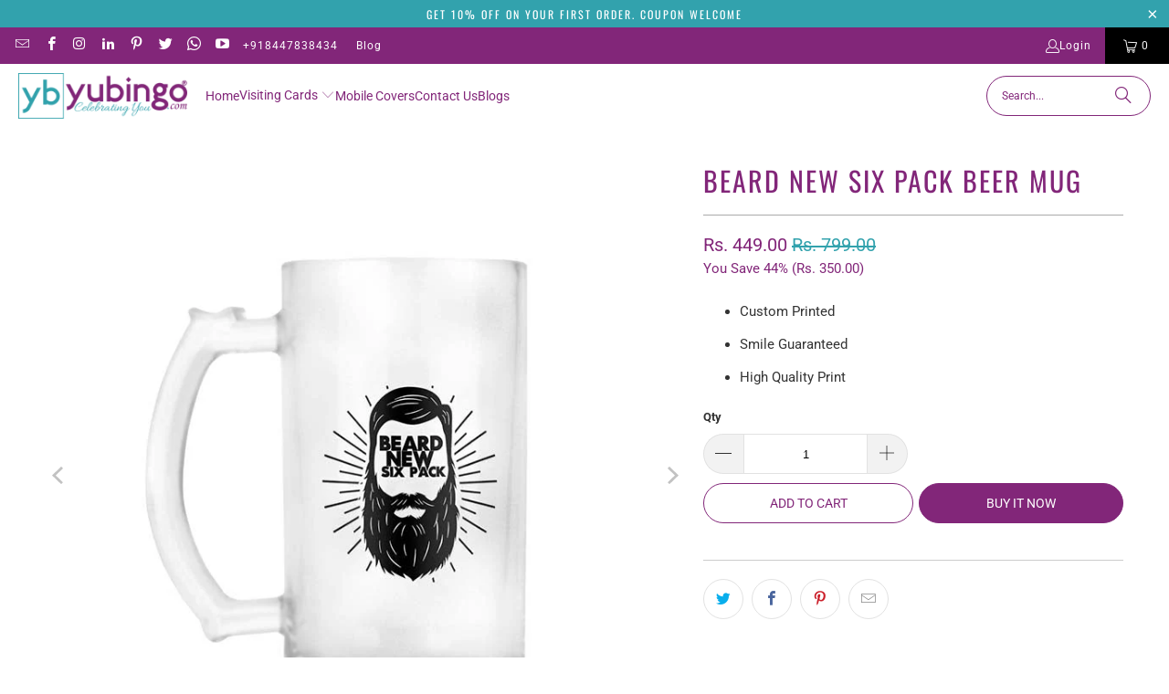

--- FILE ---
content_type: text/html; charset=utf-8
request_url: https://www.yubingo.com/products/yubingo-beard-new-six-pack-picture-beer-mug
body_size: 40344
content:
<!DOCTYPE html>
<html class="no-js no-touch" lang="en">
  <head>
  <script>
    window.Store = window.Store || {};
    window.Store.id = 66628452597;
  </script>
    <meta charset="utf-8">
    <meta http-equiv="cleartype" content="on">
    <meta name="robots" content="index,follow">

    <!-- Mobile Specific Metas -->
    <meta name="HandheldFriendly" content="True">
    <meta name="MobileOptimized" content="320">
    <meta name="viewport" content="width=device-width,initial-scale=1">
    <meta name="theme-color" content="#ffffff">

    
    <title>
      YuBingo - Buy Beard New Six Pack Customized Photo Beer Mug in India Online - yubingo.com
    </title>

    
      <meta name="description" content="YuBingo Custom Printed Beer Mug. Get this Beer Mug with Beard New Six Pack theme or choose from hundreds of cool designs on yubingo.com. We can even personalise Beer Mug with your Best Selfie. 100% SATISFACTION GUARANTEED."/>
    

    <link rel="preconnect" href="https://fonts.shopifycdn.com" />
    <link rel="preconnect" href="https://cdn.shopify.com" />
    <link rel="preconnect" href="https://cdn.shopifycloud.com" />

    <link rel="dns-prefetch" href="https://v.shopify.com" />
    <link rel="dns-prefetch" href="https://www.youtube.com" />
    <link rel="dns-prefetch" href="https://vimeo.com" />

    <link href="//www.yubingo.com/cdn/shop/t/6/assets/jquery.min.js?v=147293088974801289311716910492" as="script" rel="preload">

    <!-- Stylesheet for Fancybox library -->
    <link rel="stylesheet" href="//www.yubingo.com/cdn/shop/t/6/assets/fancybox.css?v=19278034316635137701716910492" type="text/css" media="all" defer>

    <!-- Stylesheets for Turbo -->
    <link href="//www.yubingo.com/cdn/shop/t/6/assets/styles.css?v=146464744839592074751762674955" rel="stylesheet" type="text/css" media="all" />

    <!-- Icons -->
    
      <link rel="shortcut icon" type="image/x-icon" href="//www.yubingo.com/cdn/shop/files/YB_180x180.png?v=1680153966">
      <link rel="apple-touch-icon" href="//www.yubingo.com/cdn/shop/files/YB_180x180.png?v=1680153966"/>
      <link rel="apple-touch-icon" sizes="57x57" href="//www.yubingo.com/cdn/shop/files/YB_57x57.png?v=1680153966"/>
      <link rel="apple-touch-icon" sizes="60x60" href="//www.yubingo.com/cdn/shop/files/YB_60x60.png?v=1680153966"/>
      <link rel="apple-touch-icon" sizes="72x72" href="//www.yubingo.com/cdn/shop/files/YB_72x72.png?v=1680153966"/>
      <link rel="apple-touch-icon" sizes="76x76" href="//www.yubingo.com/cdn/shop/files/YB_76x76.png?v=1680153966"/>
      <link rel="apple-touch-icon" sizes="114x114" href="//www.yubingo.com/cdn/shop/files/YB_114x114.png?v=1680153966"/>
      <link rel="apple-touch-icon" sizes="180x180" href="//www.yubingo.com/cdn/shop/files/YB_180x180.png?v=1680153966"/>
      <link rel="apple-touch-icon" sizes="228x228" href="//www.yubingo.com/cdn/shop/files/YB_228x228.png?v=1680153966"/>
    
    <link rel="canonical" href="https://www.yubingo.com/products/yubingo-beard-new-six-pack-picture-beer-mug"/>

    

    

    

    
    <script>
      window.PXUTheme = window.PXUTheme || {};
      window.PXUTheme.version = '9.4.0';
      window.PXUTheme.name = 'Turbo';
    </script>
    


    
<template id="price-ui"><span class="price " data-price></span><span class="compare-at-price" data-compare-at-price></span><span class="unit-pricing" data-unit-pricing></span></template>
    <template id="price-ui-badge"><div class="price-ui-badge__sticker price-ui-badge__sticker--">
    <span class="price-ui-badge__sticker-text" data-badge></span>
  </div></template>
    
    <template id="price-ui__price"><span class="money" data-price></span></template>
    <template id="price-ui__price-range"><span class="price-min" data-price-min><span class="money" data-price></span></span> - <span class="price-max" data-price-max><span class="money" data-price></span></span></template>
    <template id="price-ui__unit-pricing"><span class="unit-quantity" data-unit-quantity></span> | <span class="unit-price" data-unit-price><span class="money" data-price></span></span> / <span class="unit-measurement" data-unit-measurement></span></template>
    <template id="price-ui-badge__percent-savings-range">Save up to <span data-price-percent></span>%</template>
    <template id="price-ui-badge__percent-savings">Save <span data-price-percent></span>%</template>
    <template id="price-ui-badge__price-savings-range">Save up to <span class="money" data-price></span></template>
    <template id="price-ui-badge__price-savings">Save <span class="money" data-price></span></template>
    <template id="price-ui-badge__on-sale">Sale</template>
    <template id="price-ui-badge__sold-out">Sold out</template>
    <template id="price-ui-badge__in-stock">In stock</template>
    


    <script>
      
window.PXUTheme = window.PXUTheme || {};


window.PXUTheme.theme_settings = {};
window.PXUTheme.currency = {};
window.PXUTheme.routes = window.PXUTheme.routes || {};


window.PXUTheme.theme_settings.display_tos_checkbox = false;
window.PXUTheme.theme_settings.go_to_checkout = true;
window.PXUTheme.theme_settings.cart_action = "redirect_cart";
window.PXUTheme.theme_settings.cart_shipping_calculator = false;


window.PXUTheme.theme_settings.collection_swatches = false;
window.PXUTheme.theme_settings.collection_secondary_image = true;


window.PXUTheme.currency.show_multiple_currencies = false;
window.PXUTheme.currency.shop_currency = "INR";
window.PXUTheme.currency.default_currency = "USD";
window.PXUTheme.currency.display_format = "money_format";
window.PXUTheme.currency.money_format = "Rs. {{amount}}";
window.PXUTheme.currency.money_format_no_currency = "Rs. {{amount}}";
window.PXUTheme.currency.money_format_currency = "Rs. {{amount}}";
window.PXUTheme.currency.native_multi_currency = false;
window.PXUTheme.currency.iso_code = "INR";
window.PXUTheme.currency.symbol = "₹";


window.PXUTheme.theme_settings.display_inventory_left = false;
window.PXUTheme.theme_settings.inventory_threshold = 10;
window.PXUTheme.theme_settings.limit_quantity = false;


window.PXUTheme.theme_settings.menu_position = null;


window.PXUTheme.theme_settings.newsletter_popup = false;
window.PXUTheme.theme_settings.newsletter_popup_days = "14";
window.PXUTheme.theme_settings.newsletter_popup_mobile = false;
window.PXUTheme.theme_settings.newsletter_popup_seconds = 0;


window.PXUTheme.theme_settings.pagination_type = "infinite_scroll";


window.PXUTheme.theme_settings.enable_shopify_collection_badges = false;
window.PXUTheme.theme_settings.quick_shop_thumbnail_position = null;
window.PXUTheme.theme_settings.product_form_style = "radio";
window.PXUTheme.theme_settings.sale_banner_enabled = false;
window.PXUTheme.theme_settings.display_savings = false;
window.PXUTheme.theme_settings.display_sold_out_price = false;
window.PXUTheme.theme_settings.free_text = "Free";
window.PXUTheme.theme_settings.video_looping = null;
window.PXUTheme.theme_settings.quick_shop_style = "popup";
window.PXUTheme.theme_settings.hover_enabled = false;


window.PXUTheme.routes.cart_url = "/cart";
window.PXUTheme.routes.cart_update_url = "/cart/update";
window.PXUTheme.routes.root_url = "/";
window.PXUTheme.routes.search_url = "/search";
window.PXUTheme.routes.all_products_collection_url = "/collections/all";
window.PXUTheme.routes.product_recommendations_url = "/recommendations/products";
window.PXUTheme.routes.predictive_search_url = "/search/suggest";


window.PXUTheme.theme_settings.image_loading_style = "blur-up";


window.PXUTheme.theme_settings.enable_autocomplete = true;


window.PXUTheme.theme_settings.page_dots_enabled = true;
window.PXUTheme.theme_settings.slideshow_arrow_size = "light";


window.PXUTheme.theme_settings.quick_shop_enabled = false;


window.PXUTheme.translation = {};


window.PXUTheme.translation.agree_to_terms_warning = "You must agree with the terms and conditions to checkout.";
window.PXUTheme.translation.one_item_left = "item left";
window.PXUTheme.translation.items_left_text = "items left";
window.PXUTheme.translation.cart_savings_text = "Total Savings";
window.PXUTheme.translation.cart_discount_text = "Discount";
window.PXUTheme.translation.cart_subtotal_text = "Subtotal";
window.PXUTheme.translation.cart_remove_text = "Remove";
window.PXUTheme.translation.cart_free_text = "Free";


window.PXUTheme.translation.newsletter_success_text = "Thank you for joining our mailing list!";


window.PXUTheme.translation.notify_email = "Enter your email address...";
window.PXUTheme.translation.notify_email_value = "Translation missing: en.contact.fields.email";
window.PXUTheme.translation.notify_email_send = "Send";
window.PXUTheme.translation.notify_message_first = "Please notify me when ";
window.PXUTheme.translation.notify_message_last = " becomes available - ";
window.PXUTheme.translation.notify_success_text = "Thanks! We will notify you when this product becomes available!";


window.PXUTheme.translation.add_to_cart = "Add to Cart";
window.PXUTheme.translation.coming_soon_text = "Coming Soon";
window.PXUTheme.translation.sold_out_text = "Sold Out";
window.PXUTheme.translation.sale_text = "Sale";
window.PXUTheme.translation.savings_text = "You Save";
window.PXUTheme.translation.from_text = "from";
window.PXUTheme.translation.new_text = "New";
window.PXUTheme.translation.pre_order_text = "Pre-Order";
window.PXUTheme.translation.unavailable_text = "Unavailable";


window.PXUTheme.translation.all_results = "View all results";
window.PXUTheme.translation.no_results = "Sorry, no results!";


window.PXUTheme.media_queries = {};
window.PXUTheme.media_queries.small = window.matchMedia( "(max-width: 480px)" );
window.PXUTheme.media_queries.medium = window.matchMedia( "(max-width: 798px)" );
window.PXUTheme.media_queries.large = window.matchMedia( "(min-width: 799px)" );
window.PXUTheme.media_queries.larger = window.matchMedia( "(min-width: 960px)" );
window.PXUTheme.media_queries.xlarge = window.matchMedia( "(min-width: 1200px)" );
window.PXUTheme.media_queries.ie10 = window.matchMedia( "all and (-ms-high-contrast: none), (-ms-high-contrast: active)" );
window.PXUTheme.media_queries.tablet = window.matchMedia( "only screen and (min-width: 799px) and (max-width: 1024px)" );
window.PXUTheme.media_queries.mobile_and_tablet = window.matchMedia( "(max-width: 1024px)" );
    </script>

    

    
      <script src="//www.yubingo.com/cdn/shop/t/6/assets/instantclick.min.js?v=20092422000980684151716910492" data-no-instant defer></script>

      <script data-no-instant>
        window.addEventListener('DOMContentLoaded', function() {

          function inIframe() {
            try {
              return window.self !== window.top;
            } catch (e) {
              return true;
            }
          }

          if (!inIframe()){
            InstantClick.on('change', function() {

              $('head script[src*="shopify"]').each(function() {
                var script = document.createElement('script');
                script.type = 'text/javascript';
                script.src = $(this).attr('src');

                $('body').append(script);
              });

              $('body').removeClass('fancybox-active');
              $.fancybox.destroy();

              InstantClick.init();

            });
          }
        });
      </script>
    

    <script>
      
    </script>

    <script>window.performance && window.performance.mark && window.performance.mark('shopify.content_for_header.start');</script><meta name="google-site-verification" content="BDG0Th1vo02wRCGLlTLHdqfTQsszEz_0AiCfMt25Q1k">
<meta id="shopify-digital-wallet" name="shopify-digital-wallet" content="/66628452597/digital_wallets/dialog">
<link rel="alternate" type="application/json+oembed" href="https://www.yubingo.com/products/yubingo-beard-new-six-pack-picture-beer-mug.oembed">
<script async="async" src="/checkouts/internal/preloads.js?locale=en-IN"></script>
<script id="shopify-features" type="application/json">{"accessToken":"647760635dd0fe64cb59e147f2f5daa6","betas":["rich-media-storefront-analytics"],"domain":"www.yubingo.com","predictiveSearch":true,"shopId":66628452597,"locale":"en"}</script>
<script>var Shopify = Shopify || {};
Shopify.shop = "iprintship.myshopify.com";
Shopify.locale = "en";
Shopify.currency = {"active":"INR","rate":"1.0"};
Shopify.country = "IN";
Shopify.theme = {"name":"Waheguru-Turbo-9.4 Live - 2024-05-28","id":142469988597,"schema_name":"Turbo","schema_version":"9.4.0","theme_store_id":null,"role":"main"};
Shopify.theme.handle = "null";
Shopify.theme.style = {"id":null,"handle":null};
Shopify.cdnHost = "www.yubingo.com/cdn";
Shopify.routes = Shopify.routes || {};
Shopify.routes.root = "/";</script>
<script type="module">!function(o){(o.Shopify=o.Shopify||{}).modules=!0}(window);</script>
<script>!function(o){function n(){var o=[];function n(){o.push(Array.prototype.slice.apply(arguments))}return n.q=o,n}var t=o.Shopify=o.Shopify||{};t.loadFeatures=n(),t.autoloadFeatures=n()}(window);</script>
<script id="shop-js-analytics" type="application/json">{"pageType":"product"}</script>
<script defer="defer" async type="module" src="//www.yubingo.com/cdn/shopifycloud/shop-js/modules/v2/client.init-shop-cart-sync_C5BV16lS.en.esm.js"></script>
<script defer="defer" async type="module" src="//www.yubingo.com/cdn/shopifycloud/shop-js/modules/v2/chunk.common_CygWptCX.esm.js"></script>
<script type="module">
  await import("//www.yubingo.com/cdn/shopifycloud/shop-js/modules/v2/client.init-shop-cart-sync_C5BV16lS.en.esm.js");
await import("//www.yubingo.com/cdn/shopifycloud/shop-js/modules/v2/chunk.common_CygWptCX.esm.js");

  window.Shopify.SignInWithShop?.initShopCartSync?.({"fedCMEnabled":true,"windoidEnabled":true});

</script>
<script>(function() {
  var isLoaded = false;
  function asyncLoad() {
    if (isLoaded) return;
    isLoaded = true;
    var urls = ["https:\/\/whatschat.shopiapps.in\/script\/sp-whatsapp-app-tabs.js?version=1.0\u0026shop=iprintship.myshopify.com","\/\/d1liekpayvooaz.cloudfront.net\/apps\/customizery\/customizery.js?shop=iprintship.myshopify.com","https:\/\/sr-cdn.shiprocket.in\/sr-promise\/static\/uc.js?channel_id=4\u0026sr_company_id=60025\u0026shop=iprintship.myshopify.com","\/\/cdn.shopify.com\/proxy\/f494c23b0c80930c255e215625100f1e2d0671ac480687f0278fd6f151e44560\/bucket.useifsapp.com\/theme-files-min\/js\/ifs-script-tag-min.js?v=2\u0026shop=iprintship.myshopify.com\u0026sp-cache-control=cHVibGljLCBtYXgtYWdlPTkwMA","https:\/\/vd.kaktusapp.com\/storage\/js\/kaktus_volume_discount-iprintship.myshopify.com.js?ver=40\u0026shop=iprintship.myshopify.com"];
    for (var i = 0; i < urls.length; i++) {
      var s = document.createElement('script');
      s.type = 'text/javascript';
      s.async = true;
      s.src = urls[i];
      var x = document.getElementsByTagName('script')[0];
      x.parentNode.insertBefore(s, x);
    }
  };
  if(window.attachEvent) {
    window.attachEvent('onload', asyncLoad);
  } else {
    window.addEventListener('load', asyncLoad, false);
  }
})();</script>
<script id="__st">var __st={"a":66628452597,"offset":19800,"reqid":"8df9cca6-092a-400c-863d-f01043d35652-1768724997","pageurl":"www.yubingo.com\/products\/yubingo-beard-new-six-pack-picture-beer-mug","u":"ff61f256e1df","p":"product","rtyp":"product","rid":7885381566709};</script>
<script>window.ShopifyPaypalV4VisibilityTracking = true;</script>
<script id="captcha-bootstrap">!function(){'use strict';const t='contact',e='account',n='new_comment',o=[[t,t],['blogs',n],['comments',n],[t,'customer']],c=[[e,'customer_login'],[e,'guest_login'],[e,'recover_customer_password'],[e,'create_customer']],r=t=>t.map((([t,e])=>`form[action*='/${t}']:not([data-nocaptcha='true']) input[name='form_type'][value='${e}']`)).join(','),a=t=>()=>t?[...document.querySelectorAll(t)].map((t=>t.form)):[];function s(){const t=[...o],e=r(t);return a(e)}const i='password',u='form_key',d=['recaptcha-v3-token','g-recaptcha-response','h-captcha-response',i],f=()=>{try{return window.sessionStorage}catch{return}},m='__shopify_v',_=t=>t.elements[u];function p(t,e,n=!1){try{const o=window.sessionStorage,c=JSON.parse(o.getItem(e)),{data:r}=function(t){const{data:e,action:n}=t;return t[m]||n?{data:e,action:n}:{data:t,action:n}}(c);for(const[e,n]of Object.entries(r))t.elements[e]&&(t.elements[e].value=n);n&&o.removeItem(e)}catch(o){console.error('form repopulation failed',{error:o})}}const l='form_type',E='cptcha';function T(t){t.dataset[E]=!0}const w=window,h=w.document,L='Shopify',v='ce_forms',y='captcha';let A=!1;((t,e)=>{const n=(g='f06e6c50-85a8-45c8-87d0-21a2b65856fe',I='https://cdn.shopify.com/shopifycloud/storefront-forms-hcaptcha/ce_storefront_forms_captcha_hcaptcha.v1.5.2.iife.js',D={infoText:'Protected by hCaptcha',privacyText:'Privacy',termsText:'Terms'},(t,e,n)=>{const o=w[L][v],c=o.bindForm;if(c)return c(t,g,e,D).then(n);var r;o.q.push([[t,g,e,D],n]),r=I,A||(h.body.append(Object.assign(h.createElement('script'),{id:'captcha-provider',async:!0,src:r})),A=!0)});var g,I,D;w[L]=w[L]||{},w[L][v]=w[L][v]||{},w[L][v].q=[],w[L][y]=w[L][y]||{},w[L][y].protect=function(t,e){n(t,void 0,e),T(t)},Object.freeze(w[L][y]),function(t,e,n,w,h,L){const[v,y,A,g]=function(t,e,n){const i=e?o:[],u=t?c:[],d=[...i,...u],f=r(d),m=r(i),_=r(d.filter((([t,e])=>n.includes(e))));return[a(f),a(m),a(_),s()]}(w,h,L),I=t=>{const e=t.target;return e instanceof HTMLFormElement?e:e&&e.form},D=t=>v().includes(t);t.addEventListener('submit',(t=>{const e=I(t);if(!e)return;const n=D(e)&&!e.dataset.hcaptchaBound&&!e.dataset.recaptchaBound,o=_(e),c=g().includes(e)&&(!o||!o.value);(n||c)&&t.preventDefault(),c&&!n&&(function(t){try{if(!f())return;!function(t){const e=f();if(!e)return;const n=_(t);if(!n)return;const o=n.value;o&&e.removeItem(o)}(t);const e=Array.from(Array(32),(()=>Math.random().toString(36)[2])).join('');!function(t,e){_(t)||t.append(Object.assign(document.createElement('input'),{type:'hidden',name:u})),t.elements[u].value=e}(t,e),function(t,e){const n=f();if(!n)return;const o=[...t.querySelectorAll(`input[type='${i}']`)].map((({name:t})=>t)),c=[...d,...o],r={};for(const[a,s]of new FormData(t).entries())c.includes(a)||(r[a]=s);n.setItem(e,JSON.stringify({[m]:1,action:t.action,data:r}))}(t,e)}catch(e){console.error('failed to persist form',e)}}(e),e.submit())}));const S=(t,e)=>{t&&!t.dataset[E]&&(n(t,e.some((e=>e===t))),T(t))};for(const o of['focusin','change'])t.addEventListener(o,(t=>{const e=I(t);D(e)&&S(e,y())}));const B=e.get('form_key'),M=e.get(l),P=B&&M;t.addEventListener('DOMContentLoaded',(()=>{const t=y();if(P)for(const e of t)e.elements[l].value===M&&p(e,B);[...new Set([...A(),...v().filter((t=>'true'===t.dataset.shopifyCaptcha))])].forEach((e=>S(e,t)))}))}(h,new URLSearchParams(w.location.search),n,t,e,['guest_login'])})(!0,!0)}();</script>
<script integrity="sha256-4kQ18oKyAcykRKYeNunJcIwy7WH5gtpwJnB7kiuLZ1E=" data-source-attribution="shopify.loadfeatures" defer="defer" src="//www.yubingo.com/cdn/shopifycloud/storefront/assets/storefront/load_feature-a0a9edcb.js" crossorigin="anonymous"></script>
<script data-source-attribution="shopify.dynamic_checkout.dynamic.init">var Shopify=Shopify||{};Shopify.PaymentButton=Shopify.PaymentButton||{isStorefrontPortableWallets:!0,init:function(){window.Shopify.PaymentButton.init=function(){};var t=document.createElement("script");t.src="https://www.yubingo.com/cdn/shopifycloud/portable-wallets/latest/portable-wallets.en.js",t.type="module",document.head.appendChild(t)}};
</script>
<script data-source-attribution="shopify.dynamic_checkout.buyer_consent">
  function portableWalletsHideBuyerConsent(e){var t=document.getElementById("shopify-buyer-consent"),n=document.getElementById("shopify-subscription-policy-button");t&&n&&(t.classList.add("hidden"),t.setAttribute("aria-hidden","true"),n.removeEventListener("click",e))}function portableWalletsShowBuyerConsent(e){var t=document.getElementById("shopify-buyer-consent"),n=document.getElementById("shopify-subscription-policy-button");t&&n&&(t.classList.remove("hidden"),t.removeAttribute("aria-hidden"),n.addEventListener("click",e))}window.Shopify?.PaymentButton&&(window.Shopify.PaymentButton.hideBuyerConsent=portableWalletsHideBuyerConsent,window.Shopify.PaymentButton.showBuyerConsent=portableWalletsShowBuyerConsent);
</script>
<script>
  function portableWalletsCleanup(e){e&&e.src&&console.error("Failed to load portable wallets script "+e.src);var t=document.querySelectorAll("shopify-accelerated-checkout .shopify-payment-button__skeleton, shopify-accelerated-checkout-cart .wallet-cart-button__skeleton"),e=document.getElementById("shopify-buyer-consent");for(let e=0;e<t.length;e++)t[e].remove();e&&e.remove()}function portableWalletsNotLoadedAsModule(e){e instanceof ErrorEvent&&"string"==typeof e.message&&e.message.includes("import.meta")&&"string"==typeof e.filename&&e.filename.includes("portable-wallets")&&(window.removeEventListener("error",portableWalletsNotLoadedAsModule),window.Shopify.PaymentButton.failedToLoad=e,"loading"===document.readyState?document.addEventListener("DOMContentLoaded",window.Shopify.PaymentButton.init):window.Shopify.PaymentButton.init())}window.addEventListener("error",portableWalletsNotLoadedAsModule);
</script>

<script type="module" src="https://www.yubingo.com/cdn/shopifycloud/portable-wallets/latest/portable-wallets.en.js" onError="portableWalletsCleanup(this)" crossorigin="anonymous"></script>
<script nomodule>
  document.addEventListener("DOMContentLoaded", portableWalletsCleanup);
</script>

<link id="shopify-accelerated-checkout-styles" rel="stylesheet" media="screen" href="https://www.yubingo.com/cdn/shopifycloud/portable-wallets/latest/accelerated-checkout-backwards-compat.css" crossorigin="anonymous">
<style id="shopify-accelerated-checkout-cart">
        #shopify-buyer-consent {
  margin-top: 1em;
  display: inline-block;
  width: 100%;
}

#shopify-buyer-consent.hidden {
  display: none;
}

#shopify-subscription-policy-button {
  background: none;
  border: none;
  padding: 0;
  text-decoration: underline;
  font-size: inherit;
  cursor: pointer;
}

#shopify-subscription-policy-button::before {
  box-shadow: none;
}

      </style>

<script>window.performance && window.performance.mark && window.performance.mark('shopify.content_for_header.end');</script>

    

<meta name="author" content="yubingo.com">
<meta property="og:url" content="https://www.yubingo.com/products/yubingo-beard-new-six-pack-picture-beer-mug">
<meta property="og:site_name" content="yubingo.com">




  <meta property="og:type" content="product">
  <meta property="og:title" content="Beard New Six Pack Beer Mug">
  
    
      <meta property="og:image" content="https://www.yubingo.com/cdn/shop/products/yubingo-beard-new-six-pack-picture-beer-mug-U0240_96a9026e-6a7c-4991-9dc7-15583a2824d1_600x.jpg?v=1665330024">
      <meta property="og:image:secure_url" content="https://www.yubingo.com/cdn/shop/products/yubingo-beard-new-six-pack-picture-beer-mug-U0240_96a9026e-6a7c-4991-9dc7-15583a2824d1_600x.jpg?v=1665330024">
      
      <meta property="og:image:width" content="750">
      <meta property="og:image:height" content="750">
    
      <meta property="og:image" content="https://www.yubingo.com/cdn/shop/products/yubingo-beard-new-six-pack-picture-beer-mug-U0240-image2_210f5c82-2171-46d6-b0a8-6e1453826fcd_600x.jpg?v=1665330024">
      <meta property="og:image:secure_url" content="https://www.yubingo.com/cdn/shop/products/yubingo-beard-new-six-pack-picture-beer-mug-U0240-image2_210f5c82-2171-46d6-b0a8-6e1453826fcd_600x.jpg?v=1665330024">
      
      <meta property="og:image:width" content="750">
      <meta property="og:image:height" content="750">
    
      <meta property="og:image" content="https://www.yubingo.com/cdn/shop/products/yubingo-beard-new-six-pack-picture-beer-mug-U0240-image3_d043c493-9f0d-42ef-adfd-4bcb043021a9_600x.jpg?v=1665330024">
      <meta property="og:image:secure_url" content="https://www.yubingo.com/cdn/shop/products/yubingo-beard-new-six-pack-picture-beer-mug-U0240-image3_d043c493-9f0d-42ef-adfd-4bcb043021a9_600x.jpg?v=1665330024">
      
      <meta property="og:image:width" content="750">
      <meta property="og:image:height" content="750">
    
  
  <meta property="product:price:amount" content="449.00">
  <meta property="product:price:currency" content="INR">



  <meta property="og:description" content="YuBingo Custom Printed Beer Mug. Get this Beer Mug with Beard New Six Pack theme or choose from hundreds of cool designs on yubingo.com. We can even personalise Beer Mug with your Best Selfie. 100% SATISFACTION GUARANTEED.">




  <meta name="twitter:site" content="@https://x.com/yubingogifts">

<meta name="twitter:card" content="summary">

  <meta name="twitter:title" content="Beard New Six Pack Beer Mug">
  <meta name="twitter:description" content="Custom Printed Smile Guaranteed High Quality Print Benefits Smile Guaranteed Shipping and Returns Tags CUSTOM PRINTED FOR YOU : This &quot;Beard New Six Pack&quot; beer mug is custom printed. Use it yourself or gift it to your loved ones.MEMORABLE GIFT : These Customised Beer Mugs are exciting and unique way to CREATE that memorable gift. It&#39;s time to show off your name, quote and text with a custom beer mug.HIGH QUALITY : This personalised beer mug is made from high quality frosted glass that will surely make everyone smile.PERFECT SIZE : This &quot;Beard New Six Pack&quot; designer beer mug holds 500 Ml of your favorite drink.PERMANENT PRINTING : This designer beer mug is printed with high quality process to ensure permanent printing.MADE TO ORDER : This stylish Beer Mug is from our &quot;Quotes/Messages&quot; collection and will be made for you">
  <meta name="twitter:image" content="https://www.yubingo.com/cdn/shop/products/yubingo-beard-new-six-pack-picture-beer-mug-U0240_96a9026e-6a7c-4991-9dc7-15583a2824d1_240x.jpg?v=1665330024">
  <meta name="twitter:image:width" content="240">
  <meta name="twitter:image:height" content="240">
  <meta name="twitter:image:alt" content="Beard New Six Pack Beer Mug">



    
    

    <link rel="stylesheet" href="https://cdn.jsdelivr.net/npm/swiper@9/swiper-bundle.min.css"/>
    <script src="https://cdn.jsdelivr.net/npm/swiper@9/swiper-bundle.min.js"></script>
  
<script id="docapp-cart">window.docappCart = {"note":null,"attributes":{},"original_total_price":0,"total_price":0,"total_discount":0,"total_weight":0.0,"item_count":0,"items":[],"requires_shipping":false,"currency":"INR","items_subtotal_price":0,"cart_level_discount_applications":[],"checkout_charge_amount":0}; window.docappCart.currency = ".00"; window.docappCart.shop_currency = "INR";</script>
<script id="docapp-free-item-speedup">
(() => { if (!document.documentElement.innerHTML.includes('\\/shop' + '\\/js' + '\\/free-gift-cart-upsell-pro.min.js') || window.freeGiftCartUpsellProAppLoaded) return; let script = document.createElement('script'); script.src = "https://d2fk970j0emtue.cloudfront.net/shop/js/free-gift-cart-upsell-pro.min.js?shop=iprintship.myshopify.com"; document.getElementById('docapp-free-item-speedup').after(script); })();
</script>

<script>(() => {const installerKey = 'docapp-free-gift-auto-install'; const urlParams = new URLSearchParams(window.location.search); if (urlParams.get(installerKey)) {window.sessionStorage.setItem(installerKey, JSON.stringify({integrationId: urlParams.get('docapp-integration-id'), divClass: urlParams.get('docapp-install-class'), check: urlParams.get('docapp-check')}));}})();</script>

<script>(() => {const previewKey = 'docapp-free-gift-test'; const urlParams = new URLSearchParams(window.location.search); if (urlParams.get(previewKey)) {window.sessionStorage.setItem(previewKey, JSON.stringify({active: true, integrationId: urlParams.get('docapp-free-gift-inst-test')}));}})();</script>
<!-- BEGIN app block: shopify://apps/judge-me-reviews/blocks/judgeme_core/61ccd3b1-a9f2-4160-9fe9-4fec8413e5d8 --><!-- Start of Judge.me Core -->






<link rel="dns-prefetch" href="https://cdnwidget.judge.me">
<link rel="dns-prefetch" href="https://cdn.judge.me">
<link rel="dns-prefetch" href="https://cdn1.judge.me">
<link rel="dns-prefetch" href="https://api.judge.me">

<script data-cfasync='false' class='jdgm-settings-script'>window.jdgmSettings={"pagination":5,"disable_web_reviews":false,"badge_no_review_text":"No reviews","badge_n_reviews_text":"{{ n }} review/reviews","hide_badge_preview_if_no_reviews":true,"badge_hide_text":false,"enforce_center_preview_badge":false,"widget_title":"Customer Reviews","widget_open_form_text":"Write a review","widget_close_form_text":"Cancel review","widget_refresh_page_text":"Refresh page","widget_summary_text":"Based on {{ number_of_reviews }} review/reviews","widget_no_review_text":"Be the first to write a review","widget_name_field_text":"Display name","widget_verified_name_field_text":"Verified Name (public)","widget_name_placeholder_text":"Display name","widget_required_field_error_text":"This field is required.","widget_email_field_text":"Email address","widget_verified_email_field_text":"Verified Email (private, can not be edited)","widget_email_placeholder_text":"Your email address","widget_email_field_error_text":"Please enter a valid email address.","widget_rating_field_text":"Rating","widget_review_title_field_text":"Review Title","widget_review_title_placeholder_text":"Give your review a title","widget_review_body_field_text":"Review content","widget_review_body_placeholder_text":"Start writing here...","widget_pictures_field_text":"Picture/Video (optional)","widget_submit_review_text":"Submit Review","widget_submit_verified_review_text":"Submit Verified Review","widget_submit_success_msg_with_auto_publish":"Thank you! Please refresh the page in a few moments to see your review. You can remove or edit your review by logging into \u003ca href='https://judge.me/login' target='_blank' rel='nofollow noopener'\u003eJudge.me\u003c/a\u003e","widget_submit_success_msg_no_auto_publish":"Thank you! Your review will be published as soon as it is approved by the shop admin. You can remove or edit your review by logging into \u003ca href='https://judge.me/login' target='_blank' rel='nofollow noopener'\u003eJudge.me\u003c/a\u003e","widget_show_default_reviews_out_of_total_text":"Showing {{ n_reviews_shown }} out of {{ n_reviews }} reviews.","widget_show_all_link_text":"Show all","widget_show_less_link_text":"Show less","widget_author_said_text":"{{ reviewer_name }} said:","widget_days_text":"{{ n }} days ago","widget_weeks_text":"{{ n }} week/weeks ago","widget_months_text":"{{ n }} month/months ago","widget_years_text":"{{ n }} year/years ago","widget_yesterday_text":"Yesterday","widget_today_text":"Today","widget_replied_text":"\u003e\u003e {{ shop_name }} replied:","widget_read_more_text":"Read more","widget_reviewer_name_as_initial":"","widget_rating_filter_color":"","widget_rating_filter_see_all_text":"See all reviews","widget_sorting_most_recent_text":"Most Recent","widget_sorting_highest_rating_text":"Highest Rating","widget_sorting_lowest_rating_text":"Lowest Rating","widget_sorting_with_pictures_text":"Only Pictures","widget_sorting_most_helpful_text":"Most Helpful","widget_open_question_form_text":"Ask a question","widget_reviews_subtab_text":"Reviews","widget_questions_subtab_text":"Questions","widget_question_label_text":"Question","widget_answer_label_text":"Answer","widget_question_placeholder_text":"Write your question here","widget_submit_question_text":"Submit Question","widget_question_submit_success_text":"Thank you for your question! We will notify you once it gets answered.","verified_badge_text":"Verified","verified_badge_bg_color":"","verified_badge_text_color":"","verified_badge_placement":"left-of-reviewer-name","widget_review_max_height":"","widget_hide_border":false,"widget_social_share":false,"widget_thumb":false,"widget_review_location_show":false,"widget_location_format":"","all_reviews_include_out_of_store_products":true,"all_reviews_out_of_store_text":"(out of store)","all_reviews_pagination":100,"all_reviews_product_name_prefix_text":"about","enable_review_pictures":true,"enable_question_anwser":false,"widget_theme":"","review_date_format":"dd/mm/yyyy","default_sort_method":"most-recent","widget_product_reviews_subtab_text":"Product Reviews","widget_shop_reviews_subtab_text":"Shop Reviews","widget_other_products_reviews_text":"Reviews for other products","widget_store_reviews_subtab_text":"Store reviews","widget_no_store_reviews_text":"This store hasn't received any reviews yet","widget_web_restriction_product_reviews_text":"This product hasn't received any reviews yet","widget_no_items_text":"No items found","widget_show_more_text":"Show more","widget_write_a_store_review_text":"Write a Store Review","widget_other_languages_heading":"Reviews in Other Languages","widget_translate_review_text":"Translate review to {{ language }}","widget_translating_review_text":"Translating...","widget_show_original_translation_text":"Show original ({{ language }})","widget_translate_review_failed_text":"Review couldn't be translated.","widget_translate_review_retry_text":"Retry","widget_translate_review_try_again_later_text":"Try again later","show_product_url_for_grouped_product":false,"widget_sorting_pictures_first_text":"Pictures First","show_pictures_on_all_rev_page_mobile":false,"show_pictures_on_all_rev_page_desktop":false,"floating_tab_hide_mobile_install_preference":false,"floating_tab_button_name":"★ Reviews","floating_tab_title":"Let customers speak for us","floating_tab_button_color":"","floating_tab_button_background_color":"","floating_tab_url":"","floating_tab_url_enabled":false,"floating_tab_tab_style":"text","all_reviews_text_badge_text":"Customers rate us {{ shop.metafields.judgeme.all_reviews_rating | round: 1 }}/5 based on {{ shop.metafields.judgeme.all_reviews_count }} reviews.","all_reviews_text_badge_text_branded_style":"{{ shop.metafields.judgeme.all_reviews_rating | round: 1 }} out of 5 stars based on {{ shop.metafields.judgeme.all_reviews_count }} reviews","is_all_reviews_text_badge_a_link":false,"show_stars_for_all_reviews_text_badge":false,"all_reviews_text_badge_url":"","all_reviews_text_style":"branded","all_reviews_text_color_style":"judgeme_brand_color","all_reviews_text_color":"#108474","all_reviews_text_show_jm_brand":true,"featured_carousel_show_header":true,"featured_carousel_title":"Let customers speak for us","testimonials_carousel_title":"Customers are saying","videos_carousel_title":"Real customer stories","cards_carousel_title":"Customers are saying","featured_carousel_count_text":"from {{ n }} reviews","featured_carousel_add_link_to_all_reviews_page":true,"featured_carousel_url":"","featured_carousel_show_images":true,"featured_carousel_autoslide_interval":2,"featured_carousel_arrows_on_the_sides":true,"featured_carousel_height":250,"featured_carousel_width":80,"featured_carousel_image_size":0,"featured_carousel_image_height":250,"featured_carousel_arrow_color":"#eeeeee","verified_count_badge_style":"branded","verified_count_badge_orientation":"horizontal","verified_count_badge_color_style":"judgeme_brand_color","verified_count_badge_color":"#108474","is_verified_count_badge_a_link":false,"verified_count_badge_url":"","verified_count_badge_show_jm_brand":true,"widget_rating_preset_default":5,"widget_first_sub_tab":"product-reviews","widget_show_histogram":true,"widget_histogram_use_custom_color":false,"widget_pagination_use_custom_color":false,"widget_star_use_custom_color":false,"widget_verified_badge_use_custom_color":false,"widget_write_review_use_custom_color":false,"picture_reminder_submit_button":"Upload Pictures","enable_review_videos":false,"mute_video_by_default":false,"widget_sorting_videos_first_text":"Videos First","widget_review_pending_text":"Pending","featured_carousel_items_for_large_screen":3,"social_share_options_order":"Facebook,Twitter","remove_microdata_snippet":true,"disable_json_ld":false,"enable_json_ld_products":false,"preview_badge_show_question_text":false,"preview_badge_no_question_text":"No questions","preview_badge_n_question_text":"{{ number_of_questions }} question/questions","qa_badge_show_icon":false,"qa_badge_position":"same-row","remove_judgeme_branding":false,"widget_add_search_bar":false,"widget_search_bar_placeholder":"Search","widget_sorting_verified_only_text":"Verified only","featured_carousel_theme":"card","featured_carousel_show_rating":true,"featured_carousel_show_title":true,"featured_carousel_show_body":true,"featured_carousel_show_date":false,"featured_carousel_show_reviewer":true,"featured_carousel_show_product":false,"featured_carousel_header_background_color":"#108474","featured_carousel_header_text_color":"#ffffff","featured_carousel_name_product_separator":"reviewed","featured_carousel_full_star_background":"#108474","featured_carousel_empty_star_background":"#dadada","featured_carousel_vertical_theme_background":"#f9fafb","featured_carousel_verified_badge_enable":true,"featured_carousel_verified_badge_color":"#108474","featured_carousel_border_style":"round","featured_carousel_review_line_length_limit":2,"featured_carousel_more_reviews_button_text":"Read more reviews","featured_carousel_view_product_button_text":"View product","all_reviews_page_load_reviews_on":"scroll","all_reviews_page_load_more_text":"Load More Reviews","disable_fb_tab_reviews":false,"enable_ajax_cdn_cache":false,"widget_public_name_text":"displayed publicly like","default_reviewer_name":"John Smith","default_reviewer_name_has_non_latin":true,"widget_reviewer_anonymous":"Anonymous","medals_widget_title":"Judge.me Review Medals","medals_widget_background_color":"#f9fafb","medals_widget_position":"footer_all_pages","medals_widget_border_color":"#f9fafb","medals_widget_verified_text_position":"left","medals_widget_use_monochromatic_version":false,"medals_widget_elements_color":"#108474","show_reviewer_avatar":true,"widget_invalid_yt_video_url_error_text":"Not a YouTube video URL","widget_max_length_field_error_text":"Please enter no more than {0} characters.","widget_show_country_flag":false,"widget_show_collected_via_shop_app":true,"widget_verified_by_shop_badge_style":"light","widget_verified_by_shop_text":"Verified by Shop","widget_show_photo_gallery":false,"widget_load_with_code_splitting":true,"widget_ugc_install_preference":false,"widget_ugc_title":"Made by us, Shared by you","widget_ugc_subtitle":"Tag us to see your picture featured in our page","widget_ugc_arrows_color":"#ffffff","widget_ugc_primary_button_text":"Buy Now","widget_ugc_primary_button_background_color":"#108474","widget_ugc_primary_button_text_color":"#ffffff","widget_ugc_primary_button_border_width":"0","widget_ugc_primary_button_border_style":"none","widget_ugc_primary_button_border_color":"#108474","widget_ugc_primary_button_border_radius":"25","widget_ugc_secondary_button_text":"Load More","widget_ugc_secondary_button_background_color":"#ffffff","widget_ugc_secondary_button_text_color":"#108474","widget_ugc_secondary_button_border_width":"2","widget_ugc_secondary_button_border_style":"solid","widget_ugc_secondary_button_border_color":"#108474","widget_ugc_secondary_button_border_radius":"25","widget_ugc_reviews_button_text":"View Reviews","widget_ugc_reviews_button_background_color":"#ffffff","widget_ugc_reviews_button_text_color":"#108474","widget_ugc_reviews_button_border_width":"2","widget_ugc_reviews_button_border_style":"solid","widget_ugc_reviews_button_border_color":"#108474","widget_ugc_reviews_button_border_radius":"25","widget_ugc_reviews_button_link_to":"judgeme-reviews-page","widget_ugc_show_post_date":true,"widget_ugc_max_width":"800","widget_rating_metafield_value_type":true,"widget_primary_color":"#108474","widget_enable_secondary_color":false,"widget_secondary_color":"#edf5f5","widget_summary_average_rating_text":"{{ average_rating }} out of 5","widget_media_grid_title":"Customer photos \u0026 videos","widget_media_grid_see_more_text":"See more","widget_round_style":false,"widget_show_product_medals":true,"widget_verified_by_judgeme_text":"Verified by Judge.me","widget_show_store_medals":true,"widget_verified_by_judgeme_text_in_store_medals":"Verified by Judge.me","widget_media_field_exceed_quantity_message":"Sorry, we can only accept {{ max_media }} for one review.","widget_media_field_exceed_limit_message":"{{ file_name }} is too large, please select a {{ media_type }} less than {{ size_limit }}MB.","widget_review_submitted_text":"Review Submitted!","widget_question_submitted_text":"Question Submitted!","widget_close_form_text_question":"Cancel","widget_write_your_answer_here_text":"Write your answer here","widget_enabled_branded_link":true,"widget_show_collected_by_judgeme":true,"widget_reviewer_name_color":"","widget_write_review_text_color":"","widget_write_review_bg_color":"","widget_collected_by_judgeme_text":"collected by Judge.me","widget_pagination_type":"standard","widget_load_more_text":"Load More","widget_load_more_color":"#108474","widget_full_review_text":"Full Review","widget_read_more_reviews_text":"Read More Reviews","widget_read_questions_text":"Read Questions","widget_questions_and_answers_text":"Questions \u0026 Answers","widget_verified_by_text":"Verified by","widget_verified_text":"Verified","widget_number_of_reviews_text":"{{ number_of_reviews }} reviews","widget_back_button_text":"Back","widget_next_button_text":"Next","widget_custom_forms_filter_button":"Filters","custom_forms_style":"horizontal","widget_show_review_information":false,"how_reviews_are_collected":"How reviews are collected?","widget_show_review_keywords":false,"widget_gdpr_statement":"How we use your data: We'll only contact you about the review you left, and only if necessary. By submitting your review, you agree to Judge.me's \u003ca href='https://judge.me/terms' target='_blank' rel='nofollow noopener'\u003eterms\u003c/a\u003e, \u003ca href='https://judge.me/privacy' target='_blank' rel='nofollow noopener'\u003eprivacy\u003c/a\u003e and \u003ca href='https://judge.me/content-policy' target='_blank' rel='nofollow noopener'\u003econtent\u003c/a\u003e policies.","widget_multilingual_sorting_enabled":false,"widget_translate_review_content_enabled":false,"widget_translate_review_content_method":"manual","popup_widget_review_selection":"automatically_with_pictures","popup_widget_round_border_style":true,"popup_widget_show_title":true,"popup_widget_show_body":true,"popup_widget_show_reviewer":false,"popup_widget_show_product":true,"popup_widget_show_pictures":true,"popup_widget_use_review_picture":true,"popup_widget_show_on_home_page":true,"popup_widget_show_on_product_page":true,"popup_widget_show_on_collection_page":true,"popup_widget_show_on_cart_page":true,"popup_widget_position":"bottom_left","popup_widget_first_review_delay":5,"popup_widget_duration":5,"popup_widget_interval":5,"popup_widget_review_count":5,"popup_widget_hide_on_mobile":true,"review_snippet_widget_round_border_style":true,"review_snippet_widget_card_color":"#FFFFFF","review_snippet_widget_slider_arrows_background_color":"#FFFFFF","review_snippet_widget_slider_arrows_color":"#000000","review_snippet_widget_star_color":"#108474","show_product_variant":false,"all_reviews_product_variant_label_text":"Variant: ","widget_show_verified_branding":true,"widget_ai_summary_title":"Customers say","widget_ai_summary_disclaimer":"AI-powered review summary based on recent customer reviews","widget_show_ai_summary":false,"widget_show_ai_summary_bg":false,"widget_show_review_title_input":true,"redirect_reviewers_invited_via_email":"review_widget","request_store_review_after_product_review":false,"request_review_other_products_in_order":false,"review_form_color_scheme":"default","review_form_corner_style":"square","review_form_star_color":{},"review_form_text_color":"#333333","review_form_background_color":"#ffffff","review_form_field_background_color":"#fafafa","review_form_button_color":{},"review_form_button_text_color":"#ffffff","review_form_modal_overlay_color":"#000000","review_content_screen_title_text":"How would you rate this product?","review_content_introduction_text":"We would love it if you would share a bit about your experience.","store_review_form_title_text":"How would you rate this store?","store_review_form_introduction_text":"We would love it if you would share a bit about your experience.","show_review_guidance_text":true,"one_star_review_guidance_text":"Poor","five_star_review_guidance_text":"Great","customer_information_screen_title_text":"About you","customer_information_introduction_text":"Please tell us more about you.","custom_questions_screen_title_text":"Your experience in more detail","custom_questions_introduction_text":"Here are a few questions to help us understand more about your experience.","review_submitted_screen_title_text":"Thanks for your review!","review_submitted_screen_thank_you_text":"We are processing it and it will appear on the store soon.","review_submitted_screen_email_verification_text":"Please confirm your email by clicking the link we just sent you. This helps us keep reviews authentic.","review_submitted_request_store_review_text":"Would you like to share your experience of shopping with us?","review_submitted_review_other_products_text":"Would you like to review these products?","store_review_screen_title_text":"Would you like to share your experience of shopping with us?","store_review_introduction_text":"We value your feedback and use it to improve. Please share any thoughts or suggestions you have.","reviewer_media_screen_title_picture_text":"Share a picture","reviewer_media_introduction_picture_text":"Upload a photo to support your review.","reviewer_media_screen_title_video_text":"Share a video","reviewer_media_introduction_video_text":"Upload a video to support your review.","reviewer_media_screen_title_picture_or_video_text":"Share a picture or video","reviewer_media_introduction_picture_or_video_text":"Upload a photo or video to support your review.","reviewer_media_youtube_url_text":"Paste your Youtube URL here","advanced_settings_next_step_button_text":"Next","advanced_settings_close_review_button_text":"Close","modal_write_review_flow":false,"write_review_flow_required_text":"Required","write_review_flow_privacy_message_text":"We respect your privacy.","write_review_flow_anonymous_text":"Post review as anonymous","write_review_flow_visibility_text":"This won't be visible to other customers.","write_review_flow_multiple_selection_help_text":"Select as many as you like","write_review_flow_single_selection_help_text":"Select one option","write_review_flow_required_field_error_text":"This field is required","write_review_flow_invalid_email_error_text":"Please enter a valid email address","write_review_flow_max_length_error_text":"Max. {{ max_length }} characters.","write_review_flow_media_upload_text":"\u003cb\u003eClick to upload\u003c/b\u003e or drag and drop","write_review_flow_gdpr_statement":"We'll only contact you about your review if necessary. By submitting your review, you agree to our \u003ca href='https://judge.me/terms' target='_blank' rel='nofollow noopener'\u003eterms and conditions\u003c/a\u003e and \u003ca href='https://judge.me/privacy' target='_blank' rel='nofollow noopener'\u003eprivacy policy\u003c/a\u003e.","rating_only_reviews_enabled":false,"show_negative_reviews_help_screen":false,"new_review_flow_help_screen_rating_threshold":3,"negative_review_resolution_screen_title_text":"Tell us more","negative_review_resolution_text":"Your experience matters to us. If there were issues with your purchase, we're here to help. Feel free to reach out to us, we'd love the opportunity to make things right.","negative_review_resolution_button_text":"Contact us","negative_review_resolution_proceed_with_review_text":"Leave a review","negative_review_resolution_subject":"Issue with purchase from {{ shop_name }}.{{ order_name }}","preview_badge_collection_page_install_status":false,"widget_review_custom_css":"","preview_badge_custom_css":"","preview_badge_stars_count":"5-stars","featured_carousel_custom_css":"","floating_tab_custom_css":"","all_reviews_widget_custom_css":"","medals_widget_custom_css":"","verified_badge_custom_css":"","all_reviews_text_custom_css":"","transparency_badges_collected_via_store_invite":false,"transparency_badges_from_another_provider":false,"transparency_badges_collected_from_store_visitor":false,"transparency_badges_collected_by_verified_review_provider":false,"transparency_badges_earned_reward":false,"transparency_badges_collected_via_store_invite_text":"Review collected via store invitation","transparency_badges_from_another_provider_text":"Review collected from another provider","transparency_badges_collected_from_store_visitor_text":"Review collected from a store visitor","transparency_badges_written_in_google_text":"Review written in Google","transparency_badges_written_in_etsy_text":"Review written in Etsy","transparency_badges_written_in_shop_app_text":"Review written in Shop App","transparency_badges_earned_reward_text":"Review earned a reward for future purchase","product_review_widget_per_page":10,"widget_store_review_label_text":"Review about the store","checkout_comment_extension_title_on_product_page":"Customer Comments","checkout_comment_extension_num_latest_comment_show":5,"checkout_comment_extension_format":"name_and_timestamp","checkout_comment_customer_name":"last_initial","checkout_comment_comment_notification":true,"preview_badge_collection_page_install_preference":false,"preview_badge_home_page_install_preference":false,"preview_badge_product_page_install_preference":false,"review_widget_install_preference":"","review_carousel_install_preference":false,"floating_reviews_tab_install_preference":"none","verified_reviews_count_badge_install_preference":false,"all_reviews_text_install_preference":false,"review_widget_best_location":false,"judgeme_medals_install_preference":false,"review_widget_revamp_enabled":false,"review_widget_qna_enabled":false,"review_widget_header_theme":"minimal","review_widget_widget_title_enabled":true,"review_widget_header_text_size":"medium","review_widget_header_text_weight":"regular","review_widget_average_rating_style":"compact","review_widget_bar_chart_enabled":true,"review_widget_bar_chart_type":"numbers","review_widget_bar_chart_style":"standard","review_widget_expanded_media_gallery_enabled":false,"review_widget_reviews_section_theme":"standard","review_widget_image_style":"thumbnails","review_widget_review_image_ratio":"square","review_widget_stars_size":"medium","review_widget_verified_badge":"standard_text","review_widget_review_title_text_size":"medium","review_widget_review_text_size":"medium","review_widget_review_text_length":"medium","review_widget_number_of_columns_desktop":3,"review_widget_carousel_transition_speed":5,"review_widget_custom_questions_answers_display":"always","review_widget_button_text_color":"#FFFFFF","review_widget_text_color":"#000000","review_widget_lighter_text_color":"#7B7B7B","review_widget_corner_styling":"soft","review_widget_review_word_singular":"review","review_widget_review_word_plural":"reviews","review_widget_voting_label":"Helpful?","review_widget_shop_reply_label":"Reply from {{ shop_name }}:","review_widget_filters_title":"Filters","qna_widget_question_word_singular":"Question","qna_widget_question_word_plural":"Questions","qna_widget_answer_reply_label":"Answer from {{ answerer_name }}:","qna_content_screen_title_text":"Ask a question about this product","qna_widget_question_required_field_error_text":"Please enter your question.","qna_widget_flow_gdpr_statement":"We'll only contact you about your question if necessary. By submitting your question, you agree to our \u003ca href='https://judge.me/terms' target='_blank' rel='nofollow noopener'\u003eterms and conditions\u003c/a\u003e and \u003ca href='https://judge.me/privacy' target='_blank' rel='nofollow noopener'\u003eprivacy policy\u003c/a\u003e.","qna_widget_question_submitted_text":"Thanks for your question!","qna_widget_close_form_text_question":"Close","qna_widget_question_submit_success_text":"We’ll notify you by email when your question is answered.","all_reviews_widget_v2025_enabled":false,"all_reviews_widget_v2025_header_theme":"default","all_reviews_widget_v2025_widget_title_enabled":true,"all_reviews_widget_v2025_header_text_size":"medium","all_reviews_widget_v2025_header_text_weight":"regular","all_reviews_widget_v2025_average_rating_style":"compact","all_reviews_widget_v2025_bar_chart_enabled":true,"all_reviews_widget_v2025_bar_chart_type":"numbers","all_reviews_widget_v2025_bar_chart_style":"standard","all_reviews_widget_v2025_expanded_media_gallery_enabled":false,"all_reviews_widget_v2025_show_store_medals":true,"all_reviews_widget_v2025_show_photo_gallery":true,"all_reviews_widget_v2025_show_review_keywords":false,"all_reviews_widget_v2025_show_ai_summary":false,"all_reviews_widget_v2025_show_ai_summary_bg":false,"all_reviews_widget_v2025_add_search_bar":false,"all_reviews_widget_v2025_default_sort_method":"most-recent","all_reviews_widget_v2025_reviews_per_page":10,"all_reviews_widget_v2025_reviews_section_theme":"default","all_reviews_widget_v2025_image_style":"thumbnails","all_reviews_widget_v2025_review_image_ratio":"square","all_reviews_widget_v2025_stars_size":"medium","all_reviews_widget_v2025_verified_badge":"bold_badge","all_reviews_widget_v2025_review_title_text_size":"medium","all_reviews_widget_v2025_review_text_size":"medium","all_reviews_widget_v2025_review_text_length":"medium","all_reviews_widget_v2025_number_of_columns_desktop":3,"all_reviews_widget_v2025_carousel_transition_speed":5,"all_reviews_widget_v2025_custom_questions_answers_display":"always","all_reviews_widget_v2025_show_product_variant":false,"all_reviews_widget_v2025_show_reviewer_avatar":true,"all_reviews_widget_v2025_reviewer_name_as_initial":"","all_reviews_widget_v2025_review_location_show":false,"all_reviews_widget_v2025_location_format":"","all_reviews_widget_v2025_show_country_flag":false,"all_reviews_widget_v2025_verified_by_shop_badge_style":"light","all_reviews_widget_v2025_social_share":false,"all_reviews_widget_v2025_social_share_options_order":"Facebook,Twitter,LinkedIn,Pinterest","all_reviews_widget_v2025_pagination_type":"standard","all_reviews_widget_v2025_button_text_color":"#FFFFFF","all_reviews_widget_v2025_text_color":"#000000","all_reviews_widget_v2025_lighter_text_color":"#7B7B7B","all_reviews_widget_v2025_corner_styling":"soft","all_reviews_widget_v2025_title":"Customer reviews","all_reviews_widget_v2025_ai_summary_title":"Customers say about this store","all_reviews_widget_v2025_no_review_text":"Be the first to write a review","platform":"shopify","branding_url":"https://app.judge.me/reviews","branding_text":"Powered by Judge.me","locale":"en","reply_name":"yubingo.com","widget_version":"3.0","footer":true,"autopublish":true,"review_dates":true,"enable_custom_form":false,"shop_locale":"en","enable_multi_locales_translations":false,"show_review_title_input":true,"review_verification_email_status":"always","can_be_branded":false,"reply_name_text":"yubingo.com"};</script> <style class='jdgm-settings-style'>.jdgm-xx{left:0}:root{--jdgm-primary-color: #108474;--jdgm-secondary-color: rgba(16,132,116,0.1);--jdgm-star-color: #108474;--jdgm-write-review-text-color: white;--jdgm-write-review-bg-color: #108474;--jdgm-paginate-color: #108474;--jdgm-border-radius: 0;--jdgm-reviewer-name-color: #108474}.jdgm-histogram__bar-content{background-color:#108474}.jdgm-rev[data-verified-buyer=true] .jdgm-rev__icon.jdgm-rev__icon:after,.jdgm-rev__buyer-badge.jdgm-rev__buyer-badge{color:white;background-color:#108474}.jdgm-review-widget--small .jdgm-gallery.jdgm-gallery .jdgm-gallery__thumbnail-link:nth-child(8) .jdgm-gallery__thumbnail-wrapper.jdgm-gallery__thumbnail-wrapper:before{content:"See more"}@media only screen and (min-width: 768px){.jdgm-gallery.jdgm-gallery .jdgm-gallery__thumbnail-link:nth-child(8) .jdgm-gallery__thumbnail-wrapper.jdgm-gallery__thumbnail-wrapper:before{content:"See more"}}.jdgm-prev-badge[data-average-rating='0.00']{display:none !important}.jdgm-author-all-initials{display:none !important}.jdgm-author-last-initial{display:none !important}.jdgm-rev-widg__title{visibility:hidden}.jdgm-rev-widg__summary-text{visibility:hidden}.jdgm-prev-badge__text{visibility:hidden}.jdgm-rev__prod-link-prefix:before{content:'about'}.jdgm-rev__variant-label:before{content:'Variant: '}.jdgm-rev__out-of-store-text:before{content:'(out of store)'}@media only screen and (min-width: 768px){.jdgm-rev__pics .jdgm-rev_all-rev-page-picture-separator,.jdgm-rev__pics .jdgm-rev__product-picture{display:none}}@media only screen and (max-width: 768px){.jdgm-rev__pics .jdgm-rev_all-rev-page-picture-separator,.jdgm-rev__pics .jdgm-rev__product-picture{display:none}}.jdgm-preview-badge[data-template="product"]{display:none !important}.jdgm-preview-badge[data-template="collection"]{display:none !important}.jdgm-preview-badge[data-template="index"]{display:none !important}.jdgm-review-widget[data-from-snippet="true"]{display:none !important}.jdgm-verified-count-badget[data-from-snippet="true"]{display:none !important}.jdgm-carousel-wrapper[data-from-snippet="true"]{display:none !important}.jdgm-all-reviews-text[data-from-snippet="true"]{display:none !important}.jdgm-medals-section[data-from-snippet="true"]{display:none !important}.jdgm-ugc-media-wrapper[data-from-snippet="true"]{display:none !important}.jdgm-rev__transparency-badge[data-badge-type="review_collected_via_store_invitation"]{display:none !important}.jdgm-rev__transparency-badge[data-badge-type="review_collected_from_another_provider"]{display:none !important}.jdgm-rev__transparency-badge[data-badge-type="review_collected_from_store_visitor"]{display:none !important}.jdgm-rev__transparency-badge[data-badge-type="review_written_in_etsy"]{display:none !important}.jdgm-rev__transparency-badge[data-badge-type="review_written_in_google_business"]{display:none !important}.jdgm-rev__transparency-badge[data-badge-type="review_written_in_shop_app"]{display:none !important}.jdgm-rev__transparency-badge[data-badge-type="review_earned_for_future_purchase"]{display:none !important}.jdgm-review-snippet-widget .jdgm-rev-snippet-widget__cards-container .jdgm-rev-snippet-card{border-radius:8px;background:#fff}.jdgm-review-snippet-widget .jdgm-rev-snippet-widget__cards-container .jdgm-rev-snippet-card__rev-rating .jdgm-star{color:#108474}.jdgm-review-snippet-widget .jdgm-rev-snippet-widget__prev-btn,.jdgm-review-snippet-widget .jdgm-rev-snippet-widget__next-btn{border-radius:50%;background:#fff}.jdgm-review-snippet-widget .jdgm-rev-snippet-widget__prev-btn>svg,.jdgm-review-snippet-widget .jdgm-rev-snippet-widget__next-btn>svg{fill:#000}.jdgm-full-rev-modal.rev-snippet-widget .jm-mfp-container .jm-mfp-content,.jdgm-full-rev-modal.rev-snippet-widget .jm-mfp-container .jdgm-full-rev__icon,.jdgm-full-rev-modal.rev-snippet-widget .jm-mfp-container .jdgm-full-rev__pic-img,.jdgm-full-rev-modal.rev-snippet-widget .jm-mfp-container .jdgm-full-rev__reply{border-radius:8px}.jdgm-full-rev-modal.rev-snippet-widget .jm-mfp-container .jdgm-full-rev[data-verified-buyer="true"] .jdgm-full-rev__icon::after{border-radius:8px}.jdgm-full-rev-modal.rev-snippet-widget .jm-mfp-container .jdgm-full-rev .jdgm-rev__buyer-badge{border-radius:calc( 8px / 2 )}.jdgm-full-rev-modal.rev-snippet-widget .jm-mfp-container .jdgm-full-rev .jdgm-full-rev__replier::before{content:'yubingo.com'}.jdgm-full-rev-modal.rev-snippet-widget .jm-mfp-container .jdgm-full-rev .jdgm-full-rev__product-button{border-radius:calc( 8px * 6 )}
</style> <style class='jdgm-settings-style'></style>

  
  
  
  <style class='jdgm-miracle-styles'>
  @-webkit-keyframes jdgm-spin{0%{-webkit-transform:rotate(0deg);-ms-transform:rotate(0deg);transform:rotate(0deg)}100%{-webkit-transform:rotate(359deg);-ms-transform:rotate(359deg);transform:rotate(359deg)}}@keyframes jdgm-spin{0%{-webkit-transform:rotate(0deg);-ms-transform:rotate(0deg);transform:rotate(0deg)}100%{-webkit-transform:rotate(359deg);-ms-transform:rotate(359deg);transform:rotate(359deg)}}@font-face{font-family:'JudgemeStar';src:url("[data-uri]") format("woff");font-weight:normal;font-style:normal}.jdgm-star{font-family:'JudgemeStar';display:inline !important;text-decoration:none !important;padding:0 4px 0 0 !important;margin:0 !important;font-weight:bold;opacity:1;-webkit-font-smoothing:antialiased;-moz-osx-font-smoothing:grayscale}.jdgm-star:hover{opacity:1}.jdgm-star:last-of-type{padding:0 !important}.jdgm-star.jdgm--on:before{content:"\e000"}.jdgm-star.jdgm--off:before{content:"\e001"}.jdgm-star.jdgm--half:before{content:"\e002"}.jdgm-widget *{margin:0;line-height:1.4;-webkit-box-sizing:border-box;-moz-box-sizing:border-box;box-sizing:border-box;-webkit-overflow-scrolling:touch}.jdgm-hidden{display:none !important;visibility:hidden !important}.jdgm-temp-hidden{display:none}.jdgm-spinner{width:40px;height:40px;margin:auto;border-radius:50%;border-top:2px solid #eee;border-right:2px solid #eee;border-bottom:2px solid #eee;border-left:2px solid #ccc;-webkit-animation:jdgm-spin 0.8s infinite linear;animation:jdgm-spin 0.8s infinite linear}.jdgm-prev-badge{display:block !important}

</style>


  
  
   


<script data-cfasync='false' class='jdgm-script'>
!function(e){window.jdgm=window.jdgm||{},jdgm.CDN_HOST="https://cdnwidget.judge.me/",jdgm.CDN_HOST_ALT="https://cdn2.judge.me/cdn/widget_frontend/",jdgm.API_HOST="https://api.judge.me/",jdgm.CDN_BASE_URL="https://cdn.shopify.com/extensions/019bc7fe-07a5-7fc5-85e3-4a4175980733/judgeme-extensions-296/assets/",
jdgm.docReady=function(d){(e.attachEvent?"complete"===e.readyState:"loading"!==e.readyState)?
setTimeout(d,0):e.addEventListener("DOMContentLoaded",d)},jdgm.loadCSS=function(d,t,o,a){
!o&&jdgm.loadCSS.requestedUrls.indexOf(d)>=0||(jdgm.loadCSS.requestedUrls.push(d),
(a=e.createElement("link")).rel="stylesheet",a.class="jdgm-stylesheet",a.media="nope!",
a.href=d,a.onload=function(){this.media="all",t&&setTimeout(t)},e.body.appendChild(a))},
jdgm.loadCSS.requestedUrls=[],jdgm.loadJS=function(e,d){var t=new XMLHttpRequest;
t.onreadystatechange=function(){4===t.readyState&&(Function(t.response)(),d&&d(t.response))},
t.open("GET",e),t.onerror=function(){if(e.indexOf(jdgm.CDN_HOST)===0&&jdgm.CDN_HOST_ALT!==jdgm.CDN_HOST){var f=e.replace(jdgm.CDN_HOST,jdgm.CDN_HOST_ALT);jdgm.loadJS(f,d)}},t.send()},jdgm.docReady((function(){(window.jdgmLoadCSS||e.querySelectorAll(
".jdgm-widget, .jdgm-all-reviews-page").length>0)&&(jdgmSettings.widget_load_with_code_splitting?
parseFloat(jdgmSettings.widget_version)>=3?jdgm.loadCSS(jdgm.CDN_HOST+"widget_v3/base.css"):
jdgm.loadCSS(jdgm.CDN_HOST+"widget/base.css"):jdgm.loadCSS(jdgm.CDN_HOST+"shopify_v2.css"),
jdgm.loadJS(jdgm.CDN_HOST+"loa"+"der.js"))}))}(document);
</script>
<noscript><link rel="stylesheet" type="text/css" media="all" href="https://cdnwidget.judge.me/shopify_v2.css"></noscript>

<!-- BEGIN app snippet: theme_fix_tags --><script>
  (function() {
    var jdgmThemeFixes = null;
    if (!jdgmThemeFixes) return;
    var thisThemeFix = jdgmThemeFixes[Shopify.theme.id];
    if (!thisThemeFix) return;

    if (thisThemeFix.html) {
      document.addEventListener("DOMContentLoaded", function() {
        var htmlDiv = document.createElement('div');
        htmlDiv.classList.add('jdgm-theme-fix-html');
        htmlDiv.innerHTML = thisThemeFix.html;
        document.body.append(htmlDiv);
      });
    };

    if (thisThemeFix.css) {
      var styleTag = document.createElement('style');
      styleTag.classList.add('jdgm-theme-fix-style');
      styleTag.innerHTML = thisThemeFix.css;
      document.head.append(styleTag);
    };

    if (thisThemeFix.js) {
      var scriptTag = document.createElement('script');
      scriptTag.classList.add('jdgm-theme-fix-script');
      scriptTag.innerHTML = thisThemeFix.js;
      document.head.append(scriptTag);
    };
  })();
</script>
<!-- END app snippet -->
<!-- End of Judge.me Core -->



<!-- END app block --><!-- BEGIN app block: shopify://apps/zepto-product-personalizer/blocks/product_personalizer_main/7411210d-7b32-4c09-9455-e129e3be4729 --><!-- BEGIN app snippet: product-personalizer -->



  
 
 

<!-- END app snippet -->
<!-- BEGIN app snippet: zepto_common --><script>
var pplr_cart = {"note":null,"attributes":{},"original_total_price":0,"total_price":0,"total_discount":0,"total_weight":0.0,"item_count":0,"items":[],"requires_shipping":false,"currency":"INR","items_subtotal_price":0,"cart_level_discount_applications":[],"checkout_charge_amount":0};
var pplr_shop_currency = "INR";
var pplr_enabled_currencies_size = 1;
var pplr_money_formate = "Rs. {{amount}}";
var pplr_manual_theme_selector=["CartCount span:first","tr:has([name*=updates]) , .cart__table-row , .cart-drawer__item , .cart-item , .ajaxcart__row , .ajaxcart__product , [data-products]  .cart__item , .CartItem , .cart__row.cart-item:not(.ajaxcart_row) , .cart__row.responsive-table__row , .mini-products-list .item , .cart-product-item , .cart-product , .product-id.item-row , .cart-summary-item-container , .cart-item.cf , .js_cart_item , .cart__card","tr img:first,.cart-drawer__options , .cart-item__image ,  .AspectRatio img",".line-item__title, .meta span,.cart-drawer__options:last-of-type , .cart-drawer__item-properties , .cart__properties , .CartItem__PropertyList , .cart__item-meta .cart__product-properties , .properties , .item-details h6 small",".cart__item--price .cart__price , .CartItem__Price , .cart-collateral .price , .cart-summary-item__price-current , .cart_price .transcy-money , .bcpo-cart-item-original-price  ,  .final-price , .price-box span , .saso-cart-item-price  , .cart-drawer__item-price-container .cart-item__price , .cart-drawer__price .cart-item__original-price",".grid__item.one-half.text-right , .ajaxcart__price , .ajaxcart_product-price , .saso-cart-item-line-price , .cart__price .money , .bcpo-cart-item-original-line-price , .cart__item-total ,  .cart-item-total .money , .cart--total .price",".pplr_item_remove",".ajaxcart__qty , .PageContent , #CartContainer , .cart-summary-item__quantity , .nt_fk_canvas , .cart__cell--quantity , #mainContent , .cart-drawer__content , .cart__table tbody",".header__cart-price-bubble span[data-cart-price-bubble] , .cart-drawer__subtotal-value , .cart-drawer__subtotal-number , .ajaxcart__subtotal .grid .grid__item.one-third.text-right , .ajaxcart__subtotal , .cart__footer__value[data-cart-final] , .text-right.price.price--amount .price ,  .cart__item-sub div[data-subtotal] , .cart-cost .money , .cart__subtotal .money , .amount .theme-money , .cart_tot_price .transcy-money , .cart__total__money , .cart-subtotal__price , .cart__subtotal , .cart__subtotal-price .wcp-original-cart-total , #CartCost","form[action*=cart] [name=checkout]","Click To View Image"];
</script>
<script defer src="//cdn-zeptoapps.com/product-personalizer/pplr_common.js?v=18" ></script><!-- END app snippet -->

<!-- END app block --><script src="https://cdn.shopify.com/extensions/019bc7fe-07a5-7fc5-85e3-4a4175980733/judgeme-extensions-296/assets/loader.js" type="text/javascript" defer="defer"></script>
<link href="https://monorail-edge.shopifysvc.com" rel="dns-prefetch">
<script>(function(){if ("sendBeacon" in navigator && "performance" in window) {try {var session_token_from_headers = performance.getEntriesByType('navigation')[0].serverTiming.find(x => x.name == '_s').description;} catch {var session_token_from_headers = undefined;}var session_cookie_matches = document.cookie.match(/_shopify_s=([^;]*)/);var session_token_from_cookie = session_cookie_matches && session_cookie_matches.length === 2 ? session_cookie_matches[1] : "";var session_token = session_token_from_headers || session_token_from_cookie || "";function handle_abandonment_event(e) {var entries = performance.getEntries().filter(function(entry) {return /monorail-edge.shopifysvc.com/.test(entry.name);});if (!window.abandonment_tracked && entries.length === 0) {window.abandonment_tracked = true;var currentMs = Date.now();var navigation_start = performance.timing.navigationStart;var payload = {shop_id: 66628452597,url: window.location.href,navigation_start,duration: currentMs - navigation_start,session_token,page_type: "product"};window.navigator.sendBeacon("https://monorail-edge.shopifysvc.com/v1/produce", JSON.stringify({schema_id: "online_store_buyer_site_abandonment/1.1",payload: payload,metadata: {event_created_at_ms: currentMs,event_sent_at_ms: currentMs}}));}}window.addEventListener('pagehide', handle_abandonment_event);}}());</script>
<script id="web-pixels-manager-setup">(function e(e,d,r,n,o){if(void 0===o&&(o={}),!Boolean(null===(a=null===(i=window.Shopify)||void 0===i?void 0:i.analytics)||void 0===a?void 0:a.replayQueue)){var i,a;window.Shopify=window.Shopify||{};var t=window.Shopify;t.analytics=t.analytics||{};var s=t.analytics;s.replayQueue=[],s.publish=function(e,d,r){return s.replayQueue.push([e,d,r]),!0};try{self.performance.mark("wpm:start")}catch(e){}var l=function(){var e={modern:/Edge?\/(1{2}[4-9]|1[2-9]\d|[2-9]\d{2}|\d{4,})\.\d+(\.\d+|)|Firefox\/(1{2}[4-9]|1[2-9]\d|[2-9]\d{2}|\d{4,})\.\d+(\.\d+|)|Chrom(ium|e)\/(9{2}|\d{3,})\.\d+(\.\d+|)|(Maci|X1{2}).+ Version\/(15\.\d+|(1[6-9]|[2-9]\d|\d{3,})\.\d+)([,.]\d+|)( \(\w+\)|)( Mobile\/\w+|) Safari\/|Chrome.+OPR\/(9{2}|\d{3,})\.\d+\.\d+|(CPU[ +]OS|iPhone[ +]OS|CPU[ +]iPhone|CPU IPhone OS|CPU iPad OS)[ +]+(15[._]\d+|(1[6-9]|[2-9]\d|\d{3,})[._]\d+)([._]\d+|)|Android:?[ /-](13[3-9]|1[4-9]\d|[2-9]\d{2}|\d{4,})(\.\d+|)(\.\d+|)|Android.+Firefox\/(13[5-9]|1[4-9]\d|[2-9]\d{2}|\d{4,})\.\d+(\.\d+|)|Android.+Chrom(ium|e)\/(13[3-9]|1[4-9]\d|[2-9]\d{2}|\d{4,})\.\d+(\.\d+|)|SamsungBrowser\/([2-9]\d|\d{3,})\.\d+/,legacy:/Edge?\/(1[6-9]|[2-9]\d|\d{3,})\.\d+(\.\d+|)|Firefox\/(5[4-9]|[6-9]\d|\d{3,})\.\d+(\.\d+|)|Chrom(ium|e)\/(5[1-9]|[6-9]\d|\d{3,})\.\d+(\.\d+|)([\d.]+$|.*Safari\/(?![\d.]+ Edge\/[\d.]+$))|(Maci|X1{2}).+ Version\/(10\.\d+|(1[1-9]|[2-9]\d|\d{3,})\.\d+)([,.]\d+|)( \(\w+\)|)( Mobile\/\w+|) Safari\/|Chrome.+OPR\/(3[89]|[4-9]\d|\d{3,})\.\d+\.\d+|(CPU[ +]OS|iPhone[ +]OS|CPU[ +]iPhone|CPU IPhone OS|CPU iPad OS)[ +]+(10[._]\d+|(1[1-9]|[2-9]\d|\d{3,})[._]\d+)([._]\d+|)|Android:?[ /-](13[3-9]|1[4-9]\d|[2-9]\d{2}|\d{4,})(\.\d+|)(\.\d+|)|Mobile Safari.+OPR\/([89]\d|\d{3,})\.\d+\.\d+|Android.+Firefox\/(13[5-9]|1[4-9]\d|[2-9]\d{2}|\d{4,})\.\d+(\.\d+|)|Android.+Chrom(ium|e)\/(13[3-9]|1[4-9]\d|[2-9]\d{2}|\d{4,})\.\d+(\.\d+|)|Android.+(UC? ?Browser|UCWEB|U3)[ /]?(15\.([5-9]|\d{2,})|(1[6-9]|[2-9]\d|\d{3,})\.\d+)\.\d+|SamsungBrowser\/(5\.\d+|([6-9]|\d{2,})\.\d+)|Android.+MQ{2}Browser\/(14(\.(9|\d{2,})|)|(1[5-9]|[2-9]\d|\d{3,})(\.\d+|))(\.\d+|)|K[Aa][Ii]OS\/(3\.\d+|([4-9]|\d{2,})\.\d+)(\.\d+|)/},d=e.modern,r=e.legacy,n=navigator.userAgent;return n.match(d)?"modern":n.match(r)?"legacy":"unknown"}(),u="modern"===l?"modern":"legacy",c=(null!=n?n:{modern:"",legacy:""})[u],f=function(e){return[e.baseUrl,"/wpm","/b",e.hashVersion,"modern"===e.buildTarget?"m":"l",".js"].join("")}({baseUrl:d,hashVersion:r,buildTarget:u}),m=function(e){var d=e.version,r=e.bundleTarget,n=e.surface,o=e.pageUrl,i=e.monorailEndpoint;return{emit:function(e){var a=e.status,t=e.errorMsg,s=(new Date).getTime(),l=JSON.stringify({metadata:{event_sent_at_ms:s},events:[{schema_id:"web_pixels_manager_load/3.1",payload:{version:d,bundle_target:r,page_url:o,status:a,surface:n,error_msg:t},metadata:{event_created_at_ms:s}}]});if(!i)return console&&console.warn&&console.warn("[Web Pixels Manager] No Monorail endpoint provided, skipping logging."),!1;try{return self.navigator.sendBeacon.bind(self.navigator)(i,l)}catch(e){}var u=new XMLHttpRequest;try{return u.open("POST",i,!0),u.setRequestHeader("Content-Type","text/plain"),u.send(l),!0}catch(e){return console&&console.warn&&console.warn("[Web Pixels Manager] Got an unhandled error while logging to Monorail."),!1}}}}({version:r,bundleTarget:l,surface:e.surface,pageUrl:self.location.href,monorailEndpoint:e.monorailEndpoint});try{o.browserTarget=l,function(e){var d=e.src,r=e.async,n=void 0===r||r,o=e.onload,i=e.onerror,a=e.sri,t=e.scriptDataAttributes,s=void 0===t?{}:t,l=document.createElement("script"),u=document.querySelector("head"),c=document.querySelector("body");if(l.async=n,l.src=d,a&&(l.integrity=a,l.crossOrigin="anonymous"),s)for(var f in s)if(Object.prototype.hasOwnProperty.call(s,f))try{l.dataset[f]=s[f]}catch(e){}if(o&&l.addEventListener("load",o),i&&l.addEventListener("error",i),u)u.appendChild(l);else{if(!c)throw new Error("Did not find a head or body element to append the script");c.appendChild(l)}}({src:f,async:!0,onload:function(){if(!function(){var e,d;return Boolean(null===(d=null===(e=window.Shopify)||void 0===e?void 0:e.analytics)||void 0===d?void 0:d.initialized)}()){var d=window.webPixelsManager.init(e)||void 0;if(d){var r=window.Shopify.analytics;r.replayQueue.forEach((function(e){var r=e[0],n=e[1],o=e[2];d.publishCustomEvent(r,n,o)})),r.replayQueue=[],r.publish=d.publishCustomEvent,r.visitor=d.visitor,r.initialized=!0}}},onerror:function(){return m.emit({status:"failed",errorMsg:"".concat(f," has failed to load")})},sri:function(e){var d=/^sha384-[A-Za-z0-9+/=]+$/;return"string"==typeof e&&d.test(e)}(c)?c:"",scriptDataAttributes:o}),m.emit({status:"loading"})}catch(e){m.emit({status:"failed",errorMsg:(null==e?void 0:e.message)||"Unknown error"})}}})({shopId: 66628452597,storefrontBaseUrl: "https://www.yubingo.com",extensionsBaseUrl: "https://extensions.shopifycdn.com/cdn/shopifycloud/web-pixels-manager",monorailEndpoint: "https://monorail-edge.shopifysvc.com/unstable/produce_batch",surface: "storefront-renderer",enabledBetaFlags: ["2dca8a86"],webPixelsConfigList: [{"id":"949354741","configuration":"{\"webPixelName\":\"Judge.me\"}","eventPayloadVersion":"v1","runtimeContext":"STRICT","scriptVersion":"34ad157958823915625854214640f0bf","type":"APP","apiClientId":683015,"privacyPurposes":["ANALYTICS"],"dataSharingAdjustments":{"protectedCustomerApprovalScopes":["read_customer_email","read_customer_name","read_customer_personal_data","read_customer_phone"]}},{"id":"455246069","configuration":"{\"config\":\"{\\\"pixel_id\\\":\\\"G-0WC1D0WB7H\\\",\\\"target_country\\\":\\\"IN\\\",\\\"gtag_events\\\":[{\\\"type\\\":\\\"begin_checkout\\\",\\\"action_label\\\":\\\"G-0WC1D0WB7H\\\"},{\\\"type\\\":\\\"search\\\",\\\"action_label\\\":\\\"G-0WC1D0WB7H\\\"},{\\\"type\\\":\\\"view_item\\\",\\\"action_label\\\":[\\\"G-0WC1D0WB7H\\\",\\\"MC-FP9H52NRS5\\\"]},{\\\"type\\\":\\\"purchase\\\",\\\"action_label\\\":[\\\"G-0WC1D0WB7H\\\",\\\"MC-FP9H52NRS5\\\"]},{\\\"type\\\":\\\"page_view\\\",\\\"action_label\\\":[\\\"G-0WC1D0WB7H\\\",\\\"MC-FP9H52NRS5\\\"]},{\\\"type\\\":\\\"add_payment_info\\\",\\\"action_label\\\":\\\"G-0WC1D0WB7H\\\"},{\\\"type\\\":\\\"add_to_cart\\\",\\\"action_label\\\":\\\"G-0WC1D0WB7H\\\"}],\\\"enable_monitoring_mode\\\":false}\"}","eventPayloadVersion":"v1","runtimeContext":"OPEN","scriptVersion":"b2a88bafab3e21179ed38636efcd8a93","type":"APP","apiClientId":1780363,"privacyPurposes":[],"dataSharingAdjustments":{"protectedCustomerApprovalScopes":["read_customer_address","read_customer_email","read_customer_name","read_customer_personal_data","read_customer_phone"]}},{"id":"155549941","configuration":"{\"pixel_id\":\"1115834109504660\",\"pixel_type\":\"facebook_pixel\",\"metaapp_system_user_token\":\"-\"}","eventPayloadVersion":"v1","runtimeContext":"OPEN","scriptVersion":"ca16bc87fe92b6042fbaa3acc2fbdaa6","type":"APP","apiClientId":2329312,"privacyPurposes":["ANALYTICS","MARKETING","SALE_OF_DATA"],"dataSharingAdjustments":{"protectedCustomerApprovalScopes":["read_customer_address","read_customer_email","read_customer_name","read_customer_personal_data","read_customer_phone"]}},{"id":"82477301","eventPayloadVersion":"v1","runtimeContext":"LAX","scriptVersion":"1","type":"CUSTOM","privacyPurposes":["ANALYTICS"],"name":"Google Analytics tag (migrated)"},{"id":"shopify-app-pixel","configuration":"{}","eventPayloadVersion":"v1","runtimeContext":"STRICT","scriptVersion":"0450","apiClientId":"shopify-pixel","type":"APP","privacyPurposes":["ANALYTICS","MARKETING"]},{"id":"shopify-custom-pixel","eventPayloadVersion":"v1","runtimeContext":"LAX","scriptVersion":"0450","apiClientId":"shopify-pixel","type":"CUSTOM","privacyPurposes":["ANALYTICS","MARKETING"]}],isMerchantRequest: false,initData: {"shop":{"name":"yubingo.com","paymentSettings":{"currencyCode":"INR"},"myshopifyDomain":"iprintship.myshopify.com","countryCode":"IN","storefrontUrl":"https:\/\/www.yubingo.com"},"customer":null,"cart":null,"checkout":null,"productVariants":[{"price":{"amount":449.0,"currencyCode":"INR"},"product":{"title":"Beard New Six Pack Beer Mug","vendor":"YuBingo","id":"7885381566709","untranslatedTitle":"Beard New Six Pack Beer Mug","url":"\/products\/yubingo-beard-new-six-pack-picture-beer-mug","type":"Beer Mug"},"id":"43335924482293","image":{"src":"\/\/www.yubingo.com\/cdn\/shop\/products\/yubingo-beard-new-six-pack-picture-beer-mug-U0240_96a9026e-6a7c-4991-9dc7-15583a2824d1.jpg?v=1665330024"},"sku":"YB-BM-U0240-FR","title":"Default Title","untranslatedTitle":"Default Title"}],"purchasingCompany":null},},"https://www.yubingo.com/cdn","fcfee988w5aeb613cpc8e4bc33m6693e112",{"modern":"","legacy":""},{"shopId":"66628452597","storefrontBaseUrl":"https:\/\/www.yubingo.com","extensionBaseUrl":"https:\/\/extensions.shopifycdn.com\/cdn\/shopifycloud\/web-pixels-manager","surface":"storefront-renderer","enabledBetaFlags":"[\"2dca8a86\"]","isMerchantRequest":"false","hashVersion":"fcfee988w5aeb613cpc8e4bc33m6693e112","publish":"custom","events":"[[\"page_viewed\",{}],[\"product_viewed\",{\"productVariant\":{\"price\":{\"amount\":449.0,\"currencyCode\":\"INR\"},\"product\":{\"title\":\"Beard New Six Pack Beer Mug\",\"vendor\":\"YuBingo\",\"id\":\"7885381566709\",\"untranslatedTitle\":\"Beard New Six Pack Beer Mug\",\"url\":\"\/products\/yubingo-beard-new-six-pack-picture-beer-mug\",\"type\":\"Beer Mug\"},\"id\":\"43335924482293\",\"image\":{\"src\":\"\/\/www.yubingo.com\/cdn\/shop\/products\/yubingo-beard-new-six-pack-picture-beer-mug-U0240_96a9026e-6a7c-4991-9dc7-15583a2824d1.jpg?v=1665330024\"},\"sku\":\"YB-BM-U0240-FR\",\"title\":\"Default Title\",\"untranslatedTitle\":\"Default Title\"}}]]"});</script><script>
  window.ShopifyAnalytics = window.ShopifyAnalytics || {};
  window.ShopifyAnalytics.meta = window.ShopifyAnalytics.meta || {};
  window.ShopifyAnalytics.meta.currency = 'INR';
  var meta = {"product":{"id":7885381566709,"gid":"gid:\/\/shopify\/Product\/7885381566709","vendor":"YuBingo","type":"Beer Mug","handle":"yubingo-beard-new-six-pack-picture-beer-mug","variants":[{"id":43335924482293,"price":44900,"name":"Beard New Six Pack Beer Mug","public_title":null,"sku":"YB-BM-U0240-FR"}],"remote":false},"page":{"pageType":"product","resourceType":"product","resourceId":7885381566709,"requestId":"8df9cca6-092a-400c-863d-f01043d35652-1768724997"}};
  for (var attr in meta) {
    window.ShopifyAnalytics.meta[attr] = meta[attr];
  }
</script>
<script class="analytics">
  (function () {
    var customDocumentWrite = function(content) {
      var jquery = null;

      if (window.jQuery) {
        jquery = window.jQuery;
      } else if (window.Checkout && window.Checkout.$) {
        jquery = window.Checkout.$;
      }

      if (jquery) {
        jquery('body').append(content);
      }
    };

    var hasLoggedConversion = function(token) {
      if (token) {
        return document.cookie.indexOf('loggedConversion=' + token) !== -1;
      }
      return false;
    }

    var setCookieIfConversion = function(token) {
      if (token) {
        var twoMonthsFromNow = new Date(Date.now());
        twoMonthsFromNow.setMonth(twoMonthsFromNow.getMonth() + 2);

        document.cookie = 'loggedConversion=' + token + '; expires=' + twoMonthsFromNow;
      }
    }

    var trekkie = window.ShopifyAnalytics.lib = window.trekkie = window.trekkie || [];
    if (trekkie.integrations) {
      return;
    }
    trekkie.methods = [
      'identify',
      'page',
      'ready',
      'track',
      'trackForm',
      'trackLink'
    ];
    trekkie.factory = function(method) {
      return function() {
        var args = Array.prototype.slice.call(arguments);
        args.unshift(method);
        trekkie.push(args);
        return trekkie;
      };
    };
    for (var i = 0; i < trekkie.methods.length; i++) {
      var key = trekkie.methods[i];
      trekkie[key] = trekkie.factory(key);
    }
    trekkie.load = function(config) {
      trekkie.config = config || {};
      trekkie.config.initialDocumentCookie = document.cookie;
      var first = document.getElementsByTagName('script')[0];
      var script = document.createElement('script');
      script.type = 'text/javascript';
      script.onerror = function(e) {
        var scriptFallback = document.createElement('script');
        scriptFallback.type = 'text/javascript';
        scriptFallback.onerror = function(error) {
                var Monorail = {
      produce: function produce(monorailDomain, schemaId, payload) {
        var currentMs = new Date().getTime();
        var event = {
          schema_id: schemaId,
          payload: payload,
          metadata: {
            event_created_at_ms: currentMs,
            event_sent_at_ms: currentMs
          }
        };
        return Monorail.sendRequest("https://" + monorailDomain + "/v1/produce", JSON.stringify(event));
      },
      sendRequest: function sendRequest(endpointUrl, payload) {
        // Try the sendBeacon API
        if (window && window.navigator && typeof window.navigator.sendBeacon === 'function' && typeof window.Blob === 'function' && !Monorail.isIos12()) {
          var blobData = new window.Blob([payload], {
            type: 'text/plain'
          });

          if (window.navigator.sendBeacon(endpointUrl, blobData)) {
            return true;
          } // sendBeacon was not successful

        } // XHR beacon

        var xhr = new XMLHttpRequest();

        try {
          xhr.open('POST', endpointUrl);
          xhr.setRequestHeader('Content-Type', 'text/plain');
          xhr.send(payload);
        } catch (e) {
          console.log(e);
        }

        return false;
      },
      isIos12: function isIos12() {
        return window.navigator.userAgent.lastIndexOf('iPhone; CPU iPhone OS 12_') !== -1 || window.navigator.userAgent.lastIndexOf('iPad; CPU OS 12_') !== -1;
      }
    };
    Monorail.produce('monorail-edge.shopifysvc.com',
      'trekkie_storefront_load_errors/1.1',
      {shop_id: 66628452597,
      theme_id: 142469988597,
      app_name: "storefront",
      context_url: window.location.href,
      source_url: "//www.yubingo.com/cdn/s/trekkie.storefront.cd680fe47e6c39ca5d5df5f0a32d569bc48c0f27.min.js"});

        };
        scriptFallback.async = true;
        scriptFallback.src = '//www.yubingo.com/cdn/s/trekkie.storefront.cd680fe47e6c39ca5d5df5f0a32d569bc48c0f27.min.js';
        first.parentNode.insertBefore(scriptFallback, first);
      };
      script.async = true;
      script.src = '//www.yubingo.com/cdn/s/trekkie.storefront.cd680fe47e6c39ca5d5df5f0a32d569bc48c0f27.min.js';
      first.parentNode.insertBefore(script, first);
    };
    trekkie.load(
      {"Trekkie":{"appName":"storefront","development":false,"defaultAttributes":{"shopId":66628452597,"isMerchantRequest":null,"themeId":142469988597,"themeCityHash":"7016351719781217207","contentLanguage":"en","currency":"INR","eventMetadataId":"a03d285d-3543-45b2-9274-2b1e667e80fa"},"isServerSideCookieWritingEnabled":true,"monorailRegion":"shop_domain","enabledBetaFlags":["65f19447"]},"Session Attribution":{},"S2S":{"facebookCapiEnabled":true,"source":"trekkie-storefront-renderer","apiClientId":580111}}
    );

    var loaded = false;
    trekkie.ready(function() {
      if (loaded) return;
      loaded = true;

      window.ShopifyAnalytics.lib = window.trekkie;

      var originalDocumentWrite = document.write;
      document.write = customDocumentWrite;
      try { window.ShopifyAnalytics.merchantGoogleAnalytics.call(this); } catch(error) {};
      document.write = originalDocumentWrite;

      window.ShopifyAnalytics.lib.page(null,{"pageType":"product","resourceType":"product","resourceId":7885381566709,"requestId":"8df9cca6-092a-400c-863d-f01043d35652-1768724997","shopifyEmitted":true});

      var match = window.location.pathname.match(/checkouts\/(.+)\/(thank_you|post_purchase)/)
      var token = match? match[1]: undefined;
      if (!hasLoggedConversion(token)) {
        setCookieIfConversion(token);
        window.ShopifyAnalytics.lib.track("Viewed Product",{"currency":"INR","variantId":43335924482293,"productId":7885381566709,"productGid":"gid:\/\/shopify\/Product\/7885381566709","name":"Beard New Six Pack Beer Mug","price":"449.00","sku":"YB-BM-U0240-FR","brand":"YuBingo","variant":null,"category":"Beer Mug","nonInteraction":true,"remote":false},undefined,undefined,{"shopifyEmitted":true});
      window.ShopifyAnalytics.lib.track("monorail:\/\/trekkie_storefront_viewed_product\/1.1",{"currency":"INR","variantId":43335924482293,"productId":7885381566709,"productGid":"gid:\/\/shopify\/Product\/7885381566709","name":"Beard New Six Pack Beer Mug","price":"449.00","sku":"YB-BM-U0240-FR","brand":"YuBingo","variant":null,"category":"Beer Mug","nonInteraction":true,"remote":false,"referer":"https:\/\/www.yubingo.com\/products\/yubingo-beard-new-six-pack-picture-beer-mug"});
      }
    });


        var eventsListenerScript = document.createElement('script');
        eventsListenerScript.async = true;
        eventsListenerScript.src = "//www.yubingo.com/cdn/shopifycloud/storefront/assets/shop_events_listener-3da45d37.js";
        document.getElementsByTagName('head')[0].appendChild(eventsListenerScript);

})();</script>
  <script>
  if (!window.ga || (window.ga && typeof window.ga !== 'function')) {
    window.ga = function ga() {
      (window.ga.q = window.ga.q || []).push(arguments);
      if (window.Shopify && window.Shopify.analytics && typeof window.Shopify.analytics.publish === 'function') {
        window.Shopify.analytics.publish("ga_stub_called", {}, {sendTo: "google_osp_migration"});
      }
      console.error("Shopify's Google Analytics stub called with:", Array.from(arguments), "\nSee https://help.shopify.com/manual/promoting-marketing/pixels/pixel-migration#google for more information.");
    };
    if (window.Shopify && window.Shopify.analytics && typeof window.Shopify.analytics.publish === 'function') {
      window.Shopify.analytics.publish("ga_stub_initialized", {}, {sendTo: "google_osp_migration"});
    }
  }
</script>
<script
  defer
  src="https://www.yubingo.com/cdn/shopifycloud/perf-kit/shopify-perf-kit-3.0.4.min.js"
  data-application="storefront-renderer"
  data-shop-id="66628452597"
  data-render-region="gcp-us-central1"
  data-page-type="product"
  data-theme-instance-id="142469988597"
  data-theme-name="Turbo"
  data-theme-version="9.4.0"
  data-monorail-region="shop_domain"
  data-resource-timing-sampling-rate="10"
  data-shs="true"
  data-shs-beacon="true"
  data-shs-export-with-fetch="true"
  data-shs-logs-sample-rate="1"
  data-shs-beacon-endpoint="https://www.yubingo.com/api/collect"
></script>
</head>

  

  <noscript>
    <style>
      .product_section .product_form,
      .product_gallery {
        opacity: 1;
      }

      .multi_select,
      form .select {
        display: block !important;
      }

      .image-element__wrap {
        display: none;
      }
    </style>
  </noscript>

  <body class="product"
        data-money-format="Rs. {{amount}}"
        data-shop-currency="INR"
        data-shop-url="https://www.yubingo.com">

  <script>
    document.documentElement.className=document.documentElement.className.replace(/\bno-js\b/,'js');
    if(window.Shopify&&window.Shopify.designMode)document.documentElement.className+=' in-theme-editor';
    if(('ontouchstart' in window)||window.DocumentTouch&&document instanceof DocumentTouch)document.documentElement.className=document.documentElement.className.replace(/\bno-touch\b/,'has-touch');
  </script>

    
    <svg
      class="icon-star-reference"
      aria-hidden="true"
      focusable="false"
      role="presentation"
      xmlns="http://www.w3.org/2000/svg" width="20" height="20" viewBox="3 3 17 17" fill="none"
    >
      <symbol id="icon-star">
        <rect class="icon-star-background" width="20" height="20" fill="currentColor"/>
        <path d="M10 3L12.163 7.60778L17 8.35121L13.5 11.9359L14.326 17L10 14.6078L5.674 17L6.5 11.9359L3 8.35121L7.837 7.60778L10 3Z" stroke="currentColor" stroke-width="2" stroke-linecap="round" stroke-linejoin="round" fill="none"/>
      </symbol>
      <clipPath id="icon-star-clip">
        <path d="M10 3L12.163 7.60778L17 8.35121L13.5 11.9359L14.326 17L10 14.6078L5.674 17L6.5 11.9359L3 8.35121L7.837 7.60778L10 3Z" stroke="currentColor" stroke-width="2" stroke-linecap="round" stroke-linejoin="round"/>
      </clipPath>
    </svg>
    


    <!-- BEGIN sections: header-group -->
<div id="shopify-section-sections--17928542552309__header" class="shopify-section shopify-section-group-header-group shopify-section--header"><script
  type="application/json"
  data-section-type="header"
  data-section-id="sections--17928542552309__header"
>
</script>



<script type="application/ld+json">
  {
    "@context": "http://schema.org",
    "@type": "Organization",
    "name": "yubingo.com",
    
      
      "logo": "https://www.yubingo.com/cdn/shop/files/yubingo-horizontal-logo-f13_491x.png?v=1717004741",
    
    "sameAs": [
      "",
      "",
      "",
      "",
      "https://www.facebook.com/yubingogifts",
      "",
      "",
      "https://www.instagram.com/yubingodotcom",
      "",
      "https://www.linkedin.com/company/yubingodotcom/",
      "",
      "",
      "",
      "https://www.pinterest.com/yubingogifts/",
      "",
      "",
      "",
      "",
      "",
      "",
      "",
      "https://x.com/yubingogifts",
      "",
      "https://wa.link/z1cc2t",
      "https://www.youtube.com/@yubingodotcom"
    ],
    "url": "https://www.yubingo.com"
  }
</script>




<header id="header" class="mobile_nav-fixed--true">
  
    <div class="promo-banner">
      <div class="promo-banner__content">
        <p>Get 10% OFF on Your First Order. Coupon WELCOME</p>
      </div>
      <div class="promo-banner__close"></div>
    </div>
  

  <div class="top-bar">
    <details data-mobile-menu>
      <summary class="mobile_nav dropdown_link" data-mobile-menu-trigger>
        <div data-mobile-menu-icon>
          <span></span>
          <span></span>
          <span></span>
          <span></span>
        </div>

        <span class="mobile-menu-title">Menu</span>
      </summary>
      <div class="mobile-menu-container dropdown" data-nav>
        <ul class="menu" id="mobile_menu">
          
  <template data-nav-parent-template>
    <li class="sublink">
      <a href="#" data-no-instant class="parent-link--true"><div class="mobile-menu-item-title" data-nav-title></div><span class="right icon-down-arrow"></span></a>
      <ul class="mobile-mega-menu" data-meganav-target-container>
      </ul>
    </li>
  </template>
  
    
      <li data-mobile-dropdown-rel="home" data-meganav-mobile-target="home">
        
          <a data-nav-title data-no-instant href="/" class="parent-link--false">
            Home
          </a>
        
      </li>
    
  
    
      <li data-mobile-dropdown-rel="visiting-cards" data-meganav-mobile-target="visiting-cards">
        
          <a data-nav-title data-no-instant href="/collections/die-cut-visiting-cardsvisiting-cards-custom-visiting-cards-customisation-personalized-visiting-cards" class="parent-link--true">
            Visiting Cards
          </a>
        
      </li>
    
  
    
      <li data-mobile-dropdown-rel="mobile-covers" data-meganav-mobile-target="mobile-covers">
        
          <a data-nav-title data-no-instant href="/collections/customised-mobile-covers" class="parent-link--true">
            Mobile Covers
          </a>
        
      </li>
    
  
    
      <li data-mobile-dropdown-rel="contact-us" data-meganav-mobile-target="contact-us">
        
          <a data-nav-title data-no-instant href="/pages/contact-us" class="parent-link--true">
            Contact Us
          </a>
        
      </li>
    
  
    
      <li data-mobile-dropdown-rel="blogs" data-meganav-mobile-target="blogs">
        
          <a data-nav-title data-no-instant href="/blogs/gifting-inspirations" class="parent-link--true">
            Blogs
          </a>
        
      </li>
    
  


          
  <template data-nav-parent-template>
    <li class="sublink">
      <a href="#" data-no-instant class="parent-link--true"><div class="mobile-menu-item-title" data-nav-title></div><span class="right icon-down-arrow"></span></a>
      <ul class="mobile-mega-menu" data-meganav-target-container>
      </ul>
    </li>
  </template>
  


          
  
    <li>
      
        <a data-no-instant href="/blogs/gifting-inspirations" class="parent-link--true">
          Blog
        </a>
      
    </li>
  



          
            <li>
              <a href="tel:918447838434">+918447838434</a>
            </li>
          

          
            
              <li data-no-instant>
                <a href="https://shopify.com/66628452597/account?locale=en&region_country=IN" id="customer_login_link">Login</a>
              </li>
            
          

          
        </ul>
      </div>
    </details>

    <a href="/" title="yubingo.com" class="mobile_logo logo">
      
        <img
          src="//www.yubingo.com/cdn/shop/files/yubingo-white-logo-horizontal_410x.png?v=1717006144"
          alt="yubingo.com"
          class="lazyload"
          style="object-fit: cover; object-position: 50.0% 50.0%;"
        >
      
    </a>

    <div class="top-bar--right">
      
        <a href="/search" class="icon-search dropdown_link" title="Search" data-dropdown-rel="search"></a>
      

      
        <div class="cart-container">
          <a href="/cart" class="icon-cart mini_cart dropdown_link" title="Cart" data-no-instant> <span class="cart_count">0</span></a>
        </div>
      
    </div>
  </div>
</header>





<header
  class="
    
    search-enabled--true
  "
  data-desktop-header
  data-header-feature-image="true"
>
  <div
    class="
      header
      header-fixed--true
      header-background--solid
    "
      data-header-is-absolute=""
  >
    
      <div class="promo-banner">
        <div class="promo-banner__content">
          <p>Get 10% OFF on Your First Order. Coupon WELCOME</p>
        </div>
        <div class="promo-banner__close"></div>
      </div>
    

    <div class="top-bar">
      
        <ul class="social_icons">
  

  

  

   

  
    <li><a href="mailto:w@yubingo.com" title="Email yubingo.com" class="icon-email"></a></li>
  

  
    <li><a href="https://www.facebook.com/yubingogifts" title="yubingo.com on Facebook" rel="me" target="_blank" class="icon-facebook"></a></li>
  

  

  

  
    <li><a href="https://www.instagram.com/yubingodotcom" title="yubingo.com on Instagram" rel="me" target="_blank" class="icon-instagram"></a></li>
  

  

  
    <li><a href="https://www.linkedin.com/company/yubingodotcom/" title="yubingo.com on LinkedIn" rel="me" target="_blank" class="icon-linkedin"></a></li>
  

  

  

  

  
    <li><a href="https://www.pinterest.com/yubingogifts/" title="yubingo.com on Pinterest" rel="me" target="_blank" class="icon-pinterest"></a></li>
  

  

  

  

  

  

  

  

  
    <li><a href="https://x.com/yubingogifts" title="yubingo.com on Twitter" rel="me" target="_blank" class="icon-twitter"></a></li>
  

  

  
    <li><a href="https://wa.link/z1cc2t" title="yubingo.com on WhatsApp" rel="me" target="_blank" class="icon-whatsapp"></a></li>
  

  
    <li><a href="https://www.youtube.com/@yubingodotcom" title="yubingo.com on YouTube" rel="me" target="_blank" class="icon-youtube"></a></li>
  
</ul>

      

      <ul class="top-bar__menu menu">
        
          <li>
            <a href="tel:918447838434">+918447838434</a>
          </li>
        

        
          
            <li>
              <a href="/blogs/gifting-inspirations">Blog</a>
            </li>
          
        
      </ul>

      <div class="top-bar--right-menu">
        <ul class="top-bar__menu">
          

          
            <li>
              <a
                href="/account"
                class="
                  top-bar__login-link
                  icon-user
                "
                title="My Account "
              >
                Login
              </a>
            </li>
          
        </ul>

        
          <div class="cart-container">
            <a href="/cart" class="icon-cart mini_cart dropdown_link" data-no-instant>
              <span class="cart_count">0</span>
            </a>

            
              <div class="tos_warning cart_content animated fadeIn">
                <div class="js-empty-cart__message ">
                  <p class="empty_cart">Your Cart is Empty</p>
                </div>

                <form action="/cart"
                      method="post"
                      class="hidden"
                      data-total-discount="0"
                      data-money-format="Rs. {{amount}}"
                      data-shop-currency="INR"
                      data-shop-name="yubingo.com"
                      data-cart-form="mini-cart">
                  <a class="cart_content__continue-shopping secondary_button">
                    Continue Shopping
                  </a>

                  <ul class="cart_items js-cart_items">
                  </ul>

                  <ul>
                    <li class="cart_discounts js-cart_discounts sale">
                      
                    </li>

                    <li class="cart_subtotal js-cart_subtotal">
                      <span class="right">
                        <span class="money">
                          


  Rs. 0.00


                        </span>
                      </span>

                      <span>Subtotal</span>
                    </li>

                    <li class="cart_savings sale js-cart_savings">
                      
                    </li>

                    <li><p class="cart-message meta">Tax included. <a href="/policies/shipping-policy">Shipping</a> calculated at checkout.
</p>
                    </li>

                    <li>
                      

                      

                      

                      
                        <button type="submit" name="checkout" class="global-button global-button--primary add_to_cart" data-minicart-checkout-button><span class="icon-lock"></span>Checkout</button>
                      
                    </li>
                  </ul>
                </form>
              </div>
            
          </div>
        
      </div>
    </div>

    <div class="main-nav__wrapper">
      <div class="main-nav menu-position--inline logo-alignment--left logo-position--left search-enabled--true" >
        

        
        

        

        

        

        
          
            
          <div class="header__logo logo--image">
            <a href="/" title="yubingo.com">
              

              
                <img
                  src="//www.yubingo.com/cdn/shop/files/yubingo-horizontal-logo-f13_410x.png?v=1717004741"
                  class="primary_logo lazyload"
                  alt="yubingo.com"
                  style="object-fit: cover; object-position: 50.0% 50.0%;"
                >
              
            </a>
          </div>
        

            <div class="nav nav--combined align_left">
              
          

<nav
  class="nav-desktop "
  data-nav
  data-nav-desktop
  aria-label="Translation missing: en.navigation.header.main_nav"
>
  <template data-nav-parent-template>
    <li
      class="
        nav-desktop__tier-1-item
        nav-desktop__tier-1-item--widemenu-parent
      "
      data-nav-desktop-parent
    >
      <details data-nav-desktop-details>
        <summary
          data-href
          class="
            nav-desktop__tier-1-link
            nav-desktop__tier-1-link--parent
          "
          data-nav-desktop-link
          aria-expanded="false"
          
          aria-controls="nav-tier-2-"
          role="button"
        >
          <span data-nav-title></span>
          <span class="icon-down-arrow"></span>
        </summary>
        <div
          class="
            nav-desktop__tier-2
            nav-desktop__tier-2--full-width-menu
          "
          tabindex="-1"
          data-nav-desktop-tier-2
          data-nav-desktop-submenu
          data-nav-desktop-full-width-menu
          data-meganav-target-container
          >
      </details>
    </li>
  </template>
  <ul
    class="nav-desktop__tier-1"
    data-nav-desktop-tier-1
  >
    
      
      

      <li
        class="
          nav-desktop__tier-1-item
          
        "
        
        data-meganav-desktop-target="home"
      >
        
          <a href="/"
        
          class="
            nav-desktop__tier-1-link
            
            
          "
          data-nav-desktop-link
          
        >
          <span data-nav-title>Home</span>
          
        
          </a>
        

        
      </li>
    
      
      

      <li
        class="
          nav-desktop__tier-1-item
          
        "
        
        data-meganav-desktop-target="visiting-cards"
      >
        
          <a href="/collections/die-cut-visiting-cardsvisiting-cards-custom-visiting-cards-customisation-personalized-visiting-cards"
        
          class="
            nav-desktop__tier-1-link
            
            
          "
          data-nav-desktop-link
          
        >
          <span data-nav-title>Visiting Cards</span>
          
        
          </a>
        

        
      </li>
    
      
      

      <li
        class="
          nav-desktop__tier-1-item
          
        "
        
        data-meganav-desktop-target="mobile-covers"
      >
        
          <a href="/collections/customised-mobile-covers"
        
          class="
            nav-desktop__tier-1-link
            
            
          "
          data-nav-desktop-link
          
        >
          <span data-nav-title>Mobile Covers</span>
          
        
          </a>
        

        
      </li>
    
      
      

      <li
        class="
          nav-desktop__tier-1-item
          
        "
        
        data-meganav-desktop-target="contact-us"
      >
        
          <a href="/pages/contact-us"
        
          class="
            nav-desktop__tier-1-link
            
            
          "
          data-nav-desktop-link
          
        >
          <span data-nav-title>Contact Us</span>
          
        
          </a>
        

        
      </li>
    
      
      

      <li
        class="
          nav-desktop__tier-1-item
          
        "
        
        data-meganav-desktop-target="blogs"
      >
        
          <a href="/blogs/gifting-inspirations"
        
          class="
            nav-desktop__tier-1-link
            
            
          "
          data-nav-desktop-link
          
        >
          <span data-nav-title>Blogs</span>
          
        
          </a>
        

        
      </li>
    
  </ul>
</nav>

        
              
          

<nav
  class="nav-desktop "
  data-nav
  data-nav-desktop
  aria-label="Translation missing: en.navigation.header.main_nav"
>
  <template data-nav-parent-template>
    <li
      class="
        nav-desktop__tier-1-item
        nav-desktop__tier-1-item--widemenu-parent
      "
      data-nav-desktop-parent
    >
      <details data-nav-desktop-details>
        <summary
          data-href
          class="
            nav-desktop__tier-1-link
            nav-desktop__tier-1-link--parent
          "
          data-nav-desktop-link
          aria-expanded="false"
          
          aria-controls="nav-tier-2-"
          role="button"
        >
          <span data-nav-title></span>
          <span class="icon-down-arrow"></span>
        </summary>
        <div
          class="
            nav-desktop__tier-2
            nav-desktop__tier-2--full-width-menu
          "
          tabindex="-1"
          data-nav-desktop-tier-2
          data-nav-desktop-submenu
          data-nav-desktop-full-width-menu
          data-meganav-target-container
          >
      </details>
    </li>
  </template>
  <ul
    class="nav-desktop__tier-1"
    data-nav-desktop-tier-1
  >
    
  </ul>
</nav>

        
            </div>

            
          
            <div class="search-container">
              



<div class="search-form-container">
  <form
    class="
      search-form
      search-form--header
    "
    action="/search"
    data-autocomplete-true
  >
    <div class="search-form__input-wrapper">
      <input
        class="search-form__input"
        type="text"
        name="q"
        placeholder="Search..."
        aria-label="Search..."
        value=""
        autocorrect="off"
        autocomplete="off"
        autocapitalize="off"
        spellcheck="false"
        data-search-input
      >

      

      <button
        class="
          search-form__submit-button
          global-button
        "
        type="submit"
        aria-label="Search"
      >
        <span class="icon-search"></span>
      </button>
    </div>

    
      <div
        class="predictive-search"
        data-predictive-search
        data-loading="false"
      >

<svg
  class="loading-icon predictive-search__loading-state-spinner"
  width="24"
  height="24"
  viewBox="0 0 24 24"
  xmlns="http://www.w3.org/2000/svg"
  
>
  <path d="M12,1A11,11,0,1,0,23,12,11,11,0,0,0,12,1Zm0,19a8,8,0,1,1,8-8A8,8,0,0,1,12,20Z"/>
  <path d="M10.14,1.16a11,11,0,0,0-9,8.92A1.59,1.59,0,0,0,2.46,12,1.52,1.52,0,0,0,4.11,10.7a8,8,0,0,1,6.66-6.61A1.42,1.42,0,0,0,12,2.69h0A1.57,1.57,0,0,0,10.14,1.16Z"/>
</svg>
<div class="predictive-search__results" data-predictive-search-results></div>
      </div>
    
  </form>

  
</div>


              <div class="search-link">
                <a
                  class="
                    icon-search
                    dropdown_link
                  "
                  href="/search"
                  title="Search"
                  data-dropdown-rel="search"
                >
                </a>
              </div>
            </div>
          
        
          
        
      </div>
    </div>
  </div>
</header>


<script>
  (() => {
    const header = document.querySelector('[data-header-feature-image="true"]');
    if (header) {
      header.classList.add('feature_image');
    }

    const headerContent = document.querySelector('[data-header-is-absolute="true"]');
    if (header) {
      header.classList.add('is-absolute');
    }
  })();
</script>

<style>
  div.header__logo,
  div.header__logo img,
  div.header__logo span,
  .sticky_nav .menu-position--block .header__logo {
    max-width: 205px;
  }
</style>

</div><div id="shopify-section-sections--17928542552309__mega_menu_1" class="shopify-section shopify-section-group-header-group shopify-section--mega-menu">
<script
  type="application/json"
  data-section-type="mega-menu-1"
  data-section-id="sections--17928542552309__mega_menu_1"
>
</script>


  <details>
    <summary
      class="
        nav-desktop__tier-1-link
        nav-desktop__tier-1-link--parent
      "
    >
      <span>Visiting Cards</span>
      <span class="icon-down-arrow"></span>
    </summary>
    <div
      class="
        mega-menu
        menu
        dropdown_content
      "
      data-meganav-desktop
      data-meganav-handle="visiting-cards"
    >
      
        <div class="dropdown_column" >
          
            
            
              <div class="mega-menu__richtext">
                
              </div>
            

            
            

            
            
              <div class="dropdown_column__menu">
                <ul class="dropdown_title">
                  <li>
                    <a >Visiting Cards</a>
                  </li>
                </ul>
                
                  <ul>
                    
                      <li>
                        <a href="/collections/standard-paper-visiting-cardsvisiting-cards-custom-visiting-cards-customisation-personalized-visiting-cards">Standard Visiting Card</a>
                      </li>
                    
                      <li>
                        <a href="/collections/die-cut-visiting-cardsvisiting-cards-custom-visiting-cards-customisation-personalized-visiting-cards">Die Cut Visiting Cards</a>
                      </li>
                    
                      <li>
                        <a href="/collections/premium-paper-visiting-cardvisiting-cards-custom-visiting-cards-customisation-personalized-visiting-cards">Premium Finish Cards</a>
                      </li>
                    
                      <li>
                        <a href="/collections/plastic-visiting-cardsvisiting-cards-custom-visiting-cards-customisation-personalized-visiting-cards">Plastic Visiting Cards</a>
                      </li>
                    
                  </ul>
                
              </div>
            

            
            

            
            

            
            

            
            

            
            
              <div class="mega-menu__richtext">
                
              </div>
            

          
        </div>
      
        <div class="dropdown_column" >
          
            
            
              <div class="mega-menu__richtext">
                
              </div>
            

            
            
              <div class="mega-menu__image-caption-link">
                <a href="/collections/premium-paper-visiting-cardvisiting-cards-custom-visiting-cards-customisation-personalized-visiting-cards">
                  
                    














  <div
    class="image-element__wrap"
    style="
      
      
      
        max-width: 2000px;
      
    "
  ><img
        class="
          lazyload
          transition--blur-up
          
        "
        alt=""
        
          src="//www.yubingo.com/cdn/shop/files/PSVC0002-premium-paper-visiting_card_jpg_edcf66bf-be8d-4e11-aa16-522a4eb71e30_50x.jpg?v=1668446658"
        
        data-src="//www.yubingo.com/cdn/shop/files/PSVC0002-premium-paper-visiting_card_jpg_edcf66bf-be8d-4e11-aa16-522a4eb71e30_1600x.jpg?v=1668446658"
        data-sizes="auto"
        data-aspectratio="2000/2000"
        data-srcset="//www.yubingo.com/cdn/shop/files/PSVC0002-premium-paper-visiting_card_jpg_edcf66bf-be8d-4e11-aa16-522a4eb71e30_5000x.jpg?v=1668446658 5000w,
    //www.yubingo.com/cdn/shop/files/PSVC0002-premium-paper-visiting_card_jpg_edcf66bf-be8d-4e11-aa16-522a4eb71e30_4500x.jpg?v=1668446658 4500w,
    //www.yubingo.com/cdn/shop/files/PSVC0002-premium-paper-visiting_card_jpg_edcf66bf-be8d-4e11-aa16-522a4eb71e30_4000x.jpg?v=1668446658 4000w,
    //www.yubingo.com/cdn/shop/files/PSVC0002-premium-paper-visiting_card_jpg_edcf66bf-be8d-4e11-aa16-522a4eb71e30_3500x.jpg?v=1668446658 3500w,
    //www.yubingo.com/cdn/shop/files/PSVC0002-premium-paper-visiting_card_jpg_edcf66bf-be8d-4e11-aa16-522a4eb71e30_3000x.jpg?v=1668446658 3000w,
    //www.yubingo.com/cdn/shop/files/PSVC0002-premium-paper-visiting_card_jpg_edcf66bf-be8d-4e11-aa16-522a4eb71e30_2500x.jpg?v=1668446658 2500w,
    //www.yubingo.com/cdn/shop/files/PSVC0002-premium-paper-visiting_card_jpg_edcf66bf-be8d-4e11-aa16-522a4eb71e30_2000x.jpg?v=1668446658 2000w,
    //www.yubingo.com/cdn/shop/files/PSVC0002-premium-paper-visiting_card_jpg_edcf66bf-be8d-4e11-aa16-522a4eb71e30_1800x.jpg?v=1668446658 1800w,
    //www.yubingo.com/cdn/shop/files/PSVC0002-premium-paper-visiting_card_jpg_edcf66bf-be8d-4e11-aa16-522a4eb71e30_1600x.jpg?v=1668446658 1600w,
    //www.yubingo.com/cdn/shop/files/PSVC0002-premium-paper-visiting_card_jpg_edcf66bf-be8d-4e11-aa16-522a4eb71e30_1400x.jpg?v=1668446658 1400w,
    //www.yubingo.com/cdn/shop/files/PSVC0002-premium-paper-visiting_card_jpg_edcf66bf-be8d-4e11-aa16-522a4eb71e30_1200x.jpg?v=1668446658 1200w,
    //www.yubingo.com/cdn/shop/files/PSVC0002-premium-paper-visiting_card_jpg_edcf66bf-be8d-4e11-aa16-522a4eb71e30_1000x.jpg?v=1668446658 1000w,
    //www.yubingo.com/cdn/shop/files/PSVC0002-premium-paper-visiting_card_jpg_edcf66bf-be8d-4e11-aa16-522a4eb71e30_800x.jpg?v=1668446658 800w,
    //www.yubingo.com/cdn/shop/files/PSVC0002-premium-paper-visiting_card_jpg_edcf66bf-be8d-4e11-aa16-522a4eb71e30_600x.jpg?v=1668446658 600w,
    //www.yubingo.com/cdn/shop/files/PSVC0002-premium-paper-visiting_card_jpg_edcf66bf-be8d-4e11-aa16-522a4eb71e30_400x.jpg?v=1668446658 400w,
    //www.yubingo.com/cdn/shop/files/PSVC0002-premium-paper-visiting_card_jpg_edcf66bf-be8d-4e11-aa16-522a4eb71e30_200x.jpg?v=1668446658 200w"
        style="object-fit:cover;object-position:50.0% 50.0%;"
        width="2000"
        height="2000"
        srcset="data:image/svg+xml;utf8,<svg%20xmlns='http://www.w3.org/2000/svg'%20width='2000'%20height='2000'></svg>"
      ></div>



<noscript>
  <img
    class="
      noscript
      
    "
    src="//www.yubingo.com/cdn/shop/files/PSVC0002-premium-paper-visiting_card_jpg_edcf66bf-be8d-4e11-aa16-522a4eb71e30_2000x.jpg?v=1668446658"
    alt=""
    style="object-fit:cover;object-position:50.0% 50.0%;"
  >
</noscript>

                  
                  
                </a>
              </div>
            

            
            
              <div class="dropdown_column__menu">
                <ul class="dropdown_title">
                  <li>
                    <a >Premium Finish Cards</a>
                  </li>
                </ul>
                
                  <ul>
                    
                      <li>
                        <a href="/collections/premium-paper-visiting-cardvisiting-cards-custom-visiting-cards-customisation-personalized-visiting-cards">Premium Paper Visiting Card</a>
                      </li>
                    
                  </ul>
                
              </div>
            

            
            

            
            

            
            

            
            

            
            
              <div class="mega-menu__richtext">
                
              </div>
            

          
        </div>
      
        <div class="dropdown_column" >
          
            
            
              <div class="mega-menu__richtext">
                <p></p>
              </div>
            

            
            
              <div class="mega-menu__image-caption-link">
                <a href="/collections/standard-paper-visiting-cardsvisiting-cards-custom-visiting-cards-customisation-personalized-visiting-cards">
                  
                    














  <div
    class="image-element__wrap"
    style="
      
      
      
        max-width: 4001px;
      
    "
  ><img
        class="
          lazyload
          transition--blur-up
          
        "
        alt=""
        
          src="//www.yubingo.com/cdn/shop/files/PSVC0003-standard-paper-visiting_card_jpg_50x.jpg?v=1668062309"
        
        data-src="//www.yubingo.com/cdn/shop/files/PSVC0003-standard-paper-visiting_card_jpg_1600x.jpg?v=1668062309"
        data-sizes="auto"
        data-aspectratio="4001/4001"
        data-srcset="//www.yubingo.com/cdn/shop/files/PSVC0003-standard-paper-visiting_card_jpg_5000x.jpg?v=1668062309 5000w,
    //www.yubingo.com/cdn/shop/files/PSVC0003-standard-paper-visiting_card_jpg_4500x.jpg?v=1668062309 4500w,
    //www.yubingo.com/cdn/shop/files/PSVC0003-standard-paper-visiting_card_jpg_4000x.jpg?v=1668062309 4000w,
    //www.yubingo.com/cdn/shop/files/PSVC0003-standard-paper-visiting_card_jpg_3500x.jpg?v=1668062309 3500w,
    //www.yubingo.com/cdn/shop/files/PSVC0003-standard-paper-visiting_card_jpg_3000x.jpg?v=1668062309 3000w,
    //www.yubingo.com/cdn/shop/files/PSVC0003-standard-paper-visiting_card_jpg_2500x.jpg?v=1668062309 2500w,
    //www.yubingo.com/cdn/shop/files/PSVC0003-standard-paper-visiting_card_jpg_2000x.jpg?v=1668062309 2000w,
    //www.yubingo.com/cdn/shop/files/PSVC0003-standard-paper-visiting_card_jpg_1800x.jpg?v=1668062309 1800w,
    //www.yubingo.com/cdn/shop/files/PSVC0003-standard-paper-visiting_card_jpg_1600x.jpg?v=1668062309 1600w,
    //www.yubingo.com/cdn/shop/files/PSVC0003-standard-paper-visiting_card_jpg_1400x.jpg?v=1668062309 1400w,
    //www.yubingo.com/cdn/shop/files/PSVC0003-standard-paper-visiting_card_jpg_1200x.jpg?v=1668062309 1200w,
    //www.yubingo.com/cdn/shop/files/PSVC0003-standard-paper-visiting_card_jpg_1000x.jpg?v=1668062309 1000w,
    //www.yubingo.com/cdn/shop/files/PSVC0003-standard-paper-visiting_card_jpg_800x.jpg?v=1668062309 800w,
    //www.yubingo.com/cdn/shop/files/PSVC0003-standard-paper-visiting_card_jpg_600x.jpg?v=1668062309 600w,
    //www.yubingo.com/cdn/shop/files/PSVC0003-standard-paper-visiting_card_jpg_400x.jpg?v=1668062309 400w,
    //www.yubingo.com/cdn/shop/files/PSVC0003-standard-paper-visiting_card_jpg_200x.jpg?v=1668062309 200w"
        style="object-fit:cover;object-position:50.0% 50.0%;"
        width="4001"
        height="4001"
        srcset="data:image/svg+xml;utf8,<svg%20xmlns='http://www.w3.org/2000/svg'%20width='4001'%20height='4001'></svg>"
      ></div>



<noscript>
  <img
    class="
      noscript
      
    "
    src="//www.yubingo.com/cdn/shop/files/PSVC0003-standard-paper-visiting_card_jpg_2000x.jpg?v=1668062309"
    alt=""
    style="object-fit:cover;object-position:50.0% 50.0%;"
  >
</noscript>

                  
                  
                </a>
              </div>
            

            
            
              <div class="dropdown_column__menu">
                <ul class="dropdown_title">
                  <li>
                    <a >Standard Cards</a>
                  </li>
                </ul>
                
                  <ul>
                    
                      <li>
                        <a href="/collections/standard-paper-visiting-cardsvisiting-cards-custom-visiting-cards-customisation-personalized-visiting-cards">Standard Paper Visiting Card</a>
                      </li>
                    
                  </ul>
                
              </div>
            

            
            

            
            

            
            

            
            

            
            
              <div class="mega-menu__richtext">
                <p></p>
              </div>
            

          
        </div>
      
        <div class="dropdown_column" >
          
            
            
              <div class="mega-menu__richtext">
                
              </div>
            

            
            
              <div class="mega-menu__image-caption-link">
                <a href="/collections/visiting-card-sample-kit">
                  
                    














  <div
    class="image-element__wrap"
    style="
      
      
      
        max-width: 840px;
      
    "
  ><img
        class="
          lazyload
          transition--blur-up
          
        "
        alt=""
        
          src="//www.yubingo.com/cdn/shop/files/Die_Cut_da0532ad-ee7c-42dd-9d28-d8128dd42c1b_50x.jpg?v=1668514605"
        
        data-src="//www.yubingo.com/cdn/shop/files/Die_Cut_da0532ad-ee7c-42dd-9d28-d8128dd42c1b_1600x.jpg?v=1668514605"
        data-sizes="auto"
        data-aspectratio="840/840"
        data-srcset="//www.yubingo.com/cdn/shop/files/Die_Cut_da0532ad-ee7c-42dd-9d28-d8128dd42c1b_5000x.jpg?v=1668514605 5000w,
    //www.yubingo.com/cdn/shop/files/Die_Cut_da0532ad-ee7c-42dd-9d28-d8128dd42c1b_4500x.jpg?v=1668514605 4500w,
    //www.yubingo.com/cdn/shop/files/Die_Cut_da0532ad-ee7c-42dd-9d28-d8128dd42c1b_4000x.jpg?v=1668514605 4000w,
    //www.yubingo.com/cdn/shop/files/Die_Cut_da0532ad-ee7c-42dd-9d28-d8128dd42c1b_3500x.jpg?v=1668514605 3500w,
    //www.yubingo.com/cdn/shop/files/Die_Cut_da0532ad-ee7c-42dd-9d28-d8128dd42c1b_3000x.jpg?v=1668514605 3000w,
    //www.yubingo.com/cdn/shop/files/Die_Cut_da0532ad-ee7c-42dd-9d28-d8128dd42c1b_2500x.jpg?v=1668514605 2500w,
    //www.yubingo.com/cdn/shop/files/Die_Cut_da0532ad-ee7c-42dd-9d28-d8128dd42c1b_2000x.jpg?v=1668514605 2000w,
    //www.yubingo.com/cdn/shop/files/Die_Cut_da0532ad-ee7c-42dd-9d28-d8128dd42c1b_1800x.jpg?v=1668514605 1800w,
    //www.yubingo.com/cdn/shop/files/Die_Cut_da0532ad-ee7c-42dd-9d28-d8128dd42c1b_1600x.jpg?v=1668514605 1600w,
    //www.yubingo.com/cdn/shop/files/Die_Cut_da0532ad-ee7c-42dd-9d28-d8128dd42c1b_1400x.jpg?v=1668514605 1400w,
    //www.yubingo.com/cdn/shop/files/Die_Cut_da0532ad-ee7c-42dd-9d28-d8128dd42c1b_1200x.jpg?v=1668514605 1200w,
    //www.yubingo.com/cdn/shop/files/Die_Cut_da0532ad-ee7c-42dd-9d28-d8128dd42c1b_1000x.jpg?v=1668514605 1000w,
    //www.yubingo.com/cdn/shop/files/Die_Cut_da0532ad-ee7c-42dd-9d28-d8128dd42c1b_800x.jpg?v=1668514605 800w,
    //www.yubingo.com/cdn/shop/files/Die_Cut_da0532ad-ee7c-42dd-9d28-d8128dd42c1b_600x.jpg?v=1668514605 600w,
    //www.yubingo.com/cdn/shop/files/Die_Cut_da0532ad-ee7c-42dd-9d28-d8128dd42c1b_400x.jpg?v=1668514605 400w,
    //www.yubingo.com/cdn/shop/files/Die_Cut_da0532ad-ee7c-42dd-9d28-d8128dd42c1b_200x.jpg?v=1668514605 200w"
        style="object-fit:cover;object-position:50.0% 50.0%;"
        width="840"
        height="840"
        srcset="data:image/svg+xml;utf8,<svg%20xmlns='http://www.w3.org/2000/svg'%20width='840'%20height='840'></svg>"
      ></div>



<noscript>
  <img
    class="
      noscript
      
    "
    src="//www.yubingo.com/cdn/shop/files/Die_Cut_da0532ad-ee7c-42dd-9d28-d8128dd42c1b_2000x.jpg?v=1668514605"
    alt=""
    style="object-fit:cover;object-position:50.0% 50.0%;"
  >
</noscript>

                  
                  
                </a>
              </div>
            

            
            
              <div class="dropdown_column__menu">
                <ul class="dropdown_title">
                  <li>
                    <a >Die Cut Cards</a>
                  </li>
                </ul>
                
                  <ul>
                    
                      <li>
                        <a href="/collections/die-cut-visiting-cardsvisiting-cards-custom-visiting-cards-customisation-personalized-visiting-cards">Die Cut Visiting Cards</a>
                      </li>
                    
                  </ul>
                
              </div>
            

            
            

            
            

            
            

            
            

            
            
              <div class="mega-menu__richtext">
                
              </div>
            

          
        </div>
      
        <div class="dropdown_column" >
          
            
            
              <div class="mega-menu__richtext">
                
              </div>
            

            
            
              <div class="mega-menu__image-caption-link">
                <a >
                  
                    














  <div
    class="image-element__wrap"
    style="
      
      
      
        max-width: 840px;
      
    "
  ><img
        class="
          lazyload
          transition--blur-up
          
        "
        alt=""
        
          src="//www.yubingo.com/cdn/shop/files/PSVC0005-visiting_card-holder_jpg_50x.jpg?v=1668062270"
        
        data-src="//www.yubingo.com/cdn/shop/files/PSVC0005-visiting_card-holder_jpg_1600x.jpg?v=1668062270"
        data-sizes="auto"
        data-aspectratio="840/840"
        data-srcset="//www.yubingo.com/cdn/shop/files/PSVC0005-visiting_card-holder_jpg_5000x.jpg?v=1668062270 5000w,
    //www.yubingo.com/cdn/shop/files/PSVC0005-visiting_card-holder_jpg_4500x.jpg?v=1668062270 4500w,
    //www.yubingo.com/cdn/shop/files/PSVC0005-visiting_card-holder_jpg_4000x.jpg?v=1668062270 4000w,
    //www.yubingo.com/cdn/shop/files/PSVC0005-visiting_card-holder_jpg_3500x.jpg?v=1668062270 3500w,
    //www.yubingo.com/cdn/shop/files/PSVC0005-visiting_card-holder_jpg_3000x.jpg?v=1668062270 3000w,
    //www.yubingo.com/cdn/shop/files/PSVC0005-visiting_card-holder_jpg_2500x.jpg?v=1668062270 2500w,
    //www.yubingo.com/cdn/shop/files/PSVC0005-visiting_card-holder_jpg_2000x.jpg?v=1668062270 2000w,
    //www.yubingo.com/cdn/shop/files/PSVC0005-visiting_card-holder_jpg_1800x.jpg?v=1668062270 1800w,
    //www.yubingo.com/cdn/shop/files/PSVC0005-visiting_card-holder_jpg_1600x.jpg?v=1668062270 1600w,
    //www.yubingo.com/cdn/shop/files/PSVC0005-visiting_card-holder_jpg_1400x.jpg?v=1668062270 1400w,
    //www.yubingo.com/cdn/shop/files/PSVC0005-visiting_card-holder_jpg_1200x.jpg?v=1668062270 1200w,
    //www.yubingo.com/cdn/shop/files/PSVC0005-visiting_card-holder_jpg_1000x.jpg?v=1668062270 1000w,
    //www.yubingo.com/cdn/shop/files/PSVC0005-visiting_card-holder_jpg_800x.jpg?v=1668062270 800w,
    //www.yubingo.com/cdn/shop/files/PSVC0005-visiting_card-holder_jpg_600x.jpg?v=1668062270 600w,
    //www.yubingo.com/cdn/shop/files/PSVC0005-visiting_card-holder_jpg_400x.jpg?v=1668062270 400w,
    //www.yubingo.com/cdn/shop/files/PSVC0005-visiting_card-holder_jpg_200x.jpg?v=1668062270 200w"
        style="object-fit:cover;object-position:50.0% 50.0%;"
        width="840"
        height="840"
        srcset="data:image/svg+xml;utf8,<svg%20xmlns='http://www.w3.org/2000/svg'%20width='840'%20height='840'></svg>"
      ></div>



<noscript>
  <img
    class="
      noscript
      
    "
    src="//www.yubingo.com/cdn/shop/files/PSVC0005-visiting_card-holder_jpg_2000x.jpg?v=1668062270"
    alt=""
    style="object-fit:cover;object-position:50.0% 50.0%;"
  >
</noscript>

                  
                  
                </a>
              </div>
            

            
            
              <div class="dropdown_column__menu">
                <ul class="dropdown_title">
                  <li>
                    <a href="/collections/visiting-card-holder">Visiting Card Holder</a>
                  </li>
                </ul>
                
                  <ul>
                    
                      <li>
                        <a href="/collections/visiting-cards-custom-visiting-cards-customisation-personalized-visiting-cards">Engraved Metal Visiting Card Holder</a>
                      </li>
                    
                      <li>
                        <a href="/collections/visiting-cards-custom-visiting-cards-customisation-personalized-visiting-cards">Metal Visiting Card Holder</a>
                      </li>
                    
                  </ul>
                
              </div>
            

            
            

            
            

            
            

            
            

            
            
              <div class="mega-menu__richtext">
                
              </div>
            

          
        </div>
      
    </div>
  </details>
  <div class="mobile-meganav-source">
    <div
      data-meganav-mobile
      data-meganav-handle="visiting-cards"
    >
      
        
          
            <li class="mobile-mega-menu_block mega-menu__richtext">
              
            </li>
          

          

          
            <li class="mobile-mega-menu_block sublink">
              
                <a data-no-instant href="" class="parent-link--false">
                  Visiting Cards <span class="right icon-down-arrow"></span>
                </a>
              
              <ul>
                
                  <li>
                    <a href="/collections/standard-paper-visiting-cardsvisiting-cards-custom-visiting-cards-customisation-personalized-visiting-cards">Standard Visiting Card</a>
                  </li>
                
                  <li>
                    <a href="/collections/die-cut-visiting-cardsvisiting-cards-custom-visiting-cards-customisation-personalized-visiting-cards">Die Cut Visiting Cards</a>
                  </li>
                
                  <li>
                    <a href="/collections/premium-paper-visiting-cardvisiting-cards-custom-visiting-cards-customisation-personalized-visiting-cards">Premium Finish Cards</a>
                  </li>
                
                  <li>
                    <a href="/collections/plastic-visiting-cardsvisiting-cards-custom-visiting-cards-customisation-personalized-visiting-cards">Plastic Visiting Cards</a>
                  </li>
                
              </ul>
            </li>
          

          

          

          

          

          
            <li class="mobile-mega-menu_block">
              
            </li>
          
        
      
        
          
            <li class="mobile-mega-menu_block mega-menu__richtext">
              
            </li>
          

          
            <li class="mobile-mega-menu_block">
              <a href="/collections/premium-paper-visiting-cardvisiting-cards-custom-visiting-cards-customisation-personalized-visiting-cards" >
                
                  














  <div
    class="image-element__wrap"
    style="
      
      
      
        max-width: 2000px;
      
    "
  ><img
        class="
          lazyload
          transition--blur-up
          
        "
        alt=""
        
          src="//www.yubingo.com/cdn/shop/files/PSVC0002-premium-paper-visiting_card_jpg_edcf66bf-be8d-4e11-aa16-522a4eb71e30_50x.jpg?v=1668446658"
        
        data-src="//www.yubingo.com/cdn/shop/files/PSVC0002-premium-paper-visiting_card_jpg_edcf66bf-be8d-4e11-aa16-522a4eb71e30_1600x.jpg?v=1668446658"
        data-sizes="auto"
        data-aspectratio="2000/2000"
        data-srcset="//www.yubingo.com/cdn/shop/files/PSVC0002-premium-paper-visiting_card_jpg_edcf66bf-be8d-4e11-aa16-522a4eb71e30_5000x.jpg?v=1668446658 5000w,
    //www.yubingo.com/cdn/shop/files/PSVC0002-premium-paper-visiting_card_jpg_edcf66bf-be8d-4e11-aa16-522a4eb71e30_4500x.jpg?v=1668446658 4500w,
    //www.yubingo.com/cdn/shop/files/PSVC0002-premium-paper-visiting_card_jpg_edcf66bf-be8d-4e11-aa16-522a4eb71e30_4000x.jpg?v=1668446658 4000w,
    //www.yubingo.com/cdn/shop/files/PSVC0002-premium-paper-visiting_card_jpg_edcf66bf-be8d-4e11-aa16-522a4eb71e30_3500x.jpg?v=1668446658 3500w,
    //www.yubingo.com/cdn/shop/files/PSVC0002-premium-paper-visiting_card_jpg_edcf66bf-be8d-4e11-aa16-522a4eb71e30_3000x.jpg?v=1668446658 3000w,
    //www.yubingo.com/cdn/shop/files/PSVC0002-premium-paper-visiting_card_jpg_edcf66bf-be8d-4e11-aa16-522a4eb71e30_2500x.jpg?v=1668446658 2500w,
    //www.yubingo.com/cdn/shop/files/PSVC0002-premium-paper-visiting_card_jpg_edcf66bf-be8d-4e11-aa16-522a4eb71e30_2000x.jpg?v=1668446658 2000w,
    //www.yubingo.com/cdn/shop/files/PSVC0002-premium-paper-visiting_card_jpg_edcf66bf-be8d-4e11-aa16-522a4eb71e30_1800x.jpg?v=1668446658 1800w,
    //www.yubingo.com/cdn/shop/files/PSVC0002-premium-paper-visiting_card_jpg_edcf66bf-be8d-4e11-aa16-522a4eb71e30_1600x.jpg?v=1668446658 1600w,
    //www.yubingo.com/cdn/shop/files/PSVC0002-premium-paper-visiting_card_jpg_edcf66bf-be8d-4e11-aa16-522a4eb71e30_1400x.jpg?v=1668446658 1400w,
    //www.yubingo.com/cdn/shop/files/PSVC0002-premium-paper-visiting_card_jpg_edcf66bf-be8d-4e11-aa16-522a4eb71e30_1200x.jpg?v=1668446658 1200w,
    //www.yubingo.com/cdn/shop/files/PSVC0002-premium-paper-visiting_card_jpg_edcf66bf-be8d-4e11-aa16-522a4eb71e30_1000x.jpg?v=1668446658 1000w,
    //www.yubingo.com/cdn/shop/files/PSVC0002-premium-paper-visiting_card_jpg_edcf66bf-be8d-4e11-aa16-522a4eb71e30_800x.jpg?v=1668446658 800w,
    //www.yubingo.com/cdn/shop/files/PSVC0002-premium-paper-visiting_card_jpg_edcf66bf-be8d-4e11-aa16-522a4eb71e30_600x.jpg?v=1668446658 600w,
    //www.yubingo.com/cdn/shop/files/PSVC0002-premium-paper-visiting_card_jpg_edcf66bf-be8d-4e11-aa16-522a4eb71e30_400x.jpg?v=1668446658 400w,
    //www.yubingo.com/cdn/shop/files/PSVC0002-premium-paper-visiting_card_jpg_edcf66bf-be8d-4e11-aa16-522a4eb71e30_200x.jpg?v=1668446658 200w"
        style="object-fit:cover;object-position:50.0% 50.0%;"
        width="2000"
        height="2000"
        srcset="data:image/svg+xml;utf8,<svg%20xmlns='http://www.w3.org/2000/svg'%20width='2000'%20height='2000'></svg>"
      ></div>



<noscript>
  <img
    class="
      noscript
      
    "
    src="//www.yubingo.com/cdn/shop/files/PSVC0002-premium-paper-visiting_card_jpg_edcf66bf-be8d-4e11-aa16-522a4eb71e30_2000x.jpg?v=1668446658"
    alt=""
    style="object-fit:cover;object-position:50.0% 50.0%;"
  >
</noscript>

                
                
              </a>
            </li>
          

          
            <li class="mobile-mega-menu_block sublink">
              
                <a data-no-instant href="" class="parent-link--false">
                  Premium Finish Cards <span class="right icon-down-arrow"></span>
                </a>
              
              <ul>
                
                  <li>
                    <a href="/collections/premium-paper-visiting-cardvisiting-cards-custom-visiting-cards-customisation-personalized-visiting-cards">Premium Paper Visiting Card</a>
                  </li>
                
              </ul>
            </li>
          

          

          

          

          

          
            <li class="mobile-mega-menu_block">
              
            </li>
          
        
      
        
          
            <li class="mobile-mega-menu_block mega-menu__richtext">
              <p></p>
            </li>
          

          
            <li class="mobile-mega-menu_block">
              <a href="/collections/standard-paper-visiting-cardsvisiting-cards-custom-visiting-cards-customisation-personalized-visiting-cards" >
                
                  














  <div
    class="image-element__wrap"
    style="
      
      
      
        max-width: 4001px;
      
    "
  ><img
        class="
          lazyload
          transition--blur-up
          
        "
        alt=""
        
          src="//www.yubingo.com/cdn/shop/files/PSVC0003-standard-paper-visiting_card_jpg_50x.jpg?v=1668062309"
        
        data-src="//www.yubingo.com/cdn/shop/files/PSVC0003-standard-paper-visiting_card_jpg_1600x.jpg?v=1668062309"
        data-sizes="auto"
        data-aspectratio="4001/4001"
        data-srcset="//www.yubingo.com/cdn/shop/files/PSVC0003-standard-paper-visiting_card_jpg_5000x.jpg?v=1668062309 5000w,
    //www.yubingo.com/cdn/shop/files/PSVC0003-standard-paper-visiting_card_jpg_4500x.jpg?v=1668062309 4500w,
    //www.yubingo.com/cdn/shop/files/PSVC0003-standard-paper-visiting_card_jpg_4000x.jpg?v=1668062309 4000w,
    //www.yubingo.com/cdn/shop/files/PSVC0003-standard-paper-visiting_card_jpg_3500x.jpg?v=1668062309 3500w,
    //www.yubingo.com/cdn/shop/files/PSVC0003-standard-paper-visiting_card_jpg_3000x.jpg?v=1668062309 3000w,
    //www.yubingo.com/cdn/shop/files/PSVC0003-standard-paper-visiting_card_jpg_2500x.jpg?v=1668062309 2500w,
    //www.yubingo.com/cdn/shop/files/PSVC0003-standard-paper-visiting_card_jpg_2000x.jpg?v=1668062309 2000w,
    //www.yubingo.com/cdn/shop/files/PSVC0003-standard-paper-visiting_card_jpg_1800x.jpg?v=1668062309 1800w,
    //www.yubingo.com/cdn/shop/files/PSVC0003-standard-paper-visiting_card_jpg_1600x.jpg?v=1668062309 1600w,
    //www.yubingo.com/cdn/shop/files/PSVC0003-standard-paper-visiting_card_jpg_1400x.jpg?v=1668062309 1400w,
    //www.yubingo.com/cdn/shop/files/PSVC0003-standard-paper-visiting_card_jpg_1200x.jpg?v=1668062309 1200w,
    //www.yubingo.com/cdn/shop/files/PSVC0003-standard-paper-visiting_card_jpg_1000x.jpg?v=1668062309 1000w,
    //www.yubingo.com/cdn/shop/files/PSVC0003-standard-paper-visiting_card_jpg_800x.jpg?v=1668062309 800w,
    //www.yubingo.com/cdn/shop/files/PSVC0003-standard-paper-visiting_card_jpg_600x.jpg?v=1668062309 600w,
    //www.yubingo.com/cdn/shop/files/PSVC0003-standard-paper-visiting_card_jpg_400x.jpg?v=1668062309 400w,
    //www.yubingo.com/cdn/shop/files/PSVC0003-standard-paper-visiting_card_jpg_200x.jpg?v=1668062309 200w"
        style="object-fit:cover;object-position:50.0% 50.0%;"
        width="4001"
        height="4001"
        srcset="data:image/svg+xml;utf8,<svg%20xmlns='http://www.w3.org/2000/svg'%20width='4001'%20height='4001'></svg>"
      ></div>



<noscript>
  <img
    class="
      noscript
      
    "
    src="//www.yubingo.com/cdn/shop/files/PSVC0003-standard-paper-visiting_card_jpg_2000x.jpg?v=1668062309"
    alt=""
    style="object-fit:cover;object-position:50.0% 50.0%;"
  >
</noscript>

                
                
              </a>
            </li>
          

          
            <li class="mobile-mega-menu_block sublink">
              
                <a data-no-instant href="" class="parent-link--false">
                  Standard Cards <span class="right icon-down-arrow"></span>
                </a>
              
              <ul>
                
                  <li>
                    <a href="/collections/standard-paper-visiting-cardsvisiting-cards-custom-visiting-cards-customisation-personalized-visiting-cards">Standard Paper Visiting Card</a>
                  </li>
                
              </ul>
            </li>
          

          

          

          

          

          
            <li class="mobile-mega-menu_block">
              <p></p>
            </li>
          
        
      
        
          
            <li class="mobile-mega-menu_block mega-menu__richtext">
              
            </li>
          

          
            <li class="mobile-mega-menu_block">
              <a href="/collections/visiting-card-sample-kit" >
                
                  














  <div
    class="image-element__wrap"
    style="
      
      
      
        max-width: 840px;
      
    "
  ><img
        class="
          lazyload
          transition--blur-up
          
        "
        alt=""
        
          src="//www.yubingo.com/cdn/shop/files/Die_Cut_da0532ad-ee7c-42dd-9d28-d8128dd42c1b_50x.jpg?v=1668514605"
        
        data-src="//www.yubingo.com/cdn/shop/files/Die_Cut_da0532ad-ee7c-42dd-9d28-d8128dd42c1b_1600x.jpg?v=1668514605"
        data-sizes="auto"
        data-aspectratio="840/840"
        data-srcset="//www.yubingo.com/cdn/shop/files/Die_Cut_da0532ad-ee7c-42dd-9d28-d8128dd42c1b_5000x.jpg?v=1668514605 5000w,
    //www.yubingo.com/cdn/shop/files/Die_Cut_da0532ad-ee7c-42dd-9d28-d8128dd42c1b_4500x.jpg?v=1668514605 4500w,
    //www.yubingo.com/cdn/shop/files/Die_Cut_da0532ad-ee7c-42dd-9d28-d8128dd42c1b_4000x.jpg?v=1668514605 4000w,
    //www.yubingo.com/cdn/shop/files/Die_Cut_da0532ad-ee7c-42dd-9d28-d8128dd42c1b_3500x.jpg?v=1668514605 3500w,
    //www.yubingo.com/cdn/shop/files/Die_Cut_da0532ad-ee7c-42dd-9d28-d8128dd42c1b_3000x.jpg?v=1668514605 3000w,
    //www.yubingo.com/cdn/shop/files/Die_Cut_da0532ad-ee7c-42dd-9d28-d8128dd42c1b_2500x.jpg?v=1668514605 2500w,
    //www.yubingo.com/cdn/shop/files/Die_Cut_da0532ad-ee7c-42dd-9d28-d8128dd42c1b_2000x.jpg?v=1668514605 2000w,
    //www.yubingo.com/cdn/shop/files/Die_Cut_da0532ad-ee7c-42dd-9d28-d8128dd42c1b_1800x.jpg?v=1668514605 1800w,
    //www.yubingo.com/cdn/shop/files/Die_Cut_da0532ad-ee7c-42dd-9d28-d8128dd42c1b_1600x.jpg?v=1668514605 1600w,
    //www.yubingo.com/cdn/shop/files/Die_Cut_da0532ad-ee7c-42dd-9d28-d8128dd42c1b_1400x.jpg?v=1668514605 1400w,
    //www.yubingo.com/cdn/shop/files/Die_Cut_da0532ad-ee7c-42dd-9d28-d8128dd42c1b_1200x.jpg?v=1668514605 1200w,
    //www.yubingo.com/cdn/shop/files/Die_Cut_da0532ad-ee7c-42dd-9d28-d8128dd42c1b_1000x.jpg?v=1668514605 1000w,
    //www.yubingo.com/cdn/shop/files/Die_Cut_da0532ad-ee7c-42dd-9d28-d8128dd42c1b_800x.jpg?v=1668514605 800w,
    //www.yubingo.com/cdn/shop/files/Die_Cut_da0532ad-ee7c-42dd-9d28-d8128dd42c1b_600x.jpg?v=1668514605 600w,
    //www.yubingo.com/cdn/shop/files/Die_Cut_da0532ad-ee7c-42dd-9d28-d8128dd42c1b_400x.jpg?v=1668514605 400w,
    //www.yubingo.com/cdn/shop/files/Die_Cut_da0532ad-ee7c-42dd-9d28-d8128dd42c1b_200x.jpg?v=1668514605 200w"
        style="object-fit:cover;object-position:50.0% 50.0%;"
        width="840"
        height="840"
        srcset="data:image/svg+xml;utf8,<svg%20xmlns='http://www.w3.org/2000/svg'%20width='840'%20height='840'></svg>"
      ></div>



<noscript>
  <img
    class="
      noscript
      
    "
    src="//www.yubingo.com/cdn/shop/files/Die_Cut_da0532ad-ee7c-42dd-9d28-d8128dd42c1b_2000x.jpg?v=1668514605"
    alt=""
    style="object-fit:cover;object-position:50.0% 50.0%;"
  >
</noscript>

                
                
              </a>
            </li>
          

          
            <li class="mobile-mega-menu_block sublink">
              
                <a data-no-instant href="" class="parent-link--false">
                  Die Cut Cards <span class="right icon-down-arrow"></span>
                </a>
              
              <ul>
                
                  <li>
                    <a href="/collections/die-cut-visiting-cardsvisiting-cards-custom-visiting-cards-customisation-personalized-visiting-cards">Die Cut Visiting Cards</a>
                  </li>
                
              </ul>
            </li>
          

          

          

          

          

          
            <li class="mobile-mega-menu_block">
              
            </li>
          
        
      
        
          
            <li class="mobile-mega-menu_block mega-menu__richtext">
              
            </li>
          

          
            <li class="mobile-mega-menu_block">
              <a  >
                
                  














  <div
    class="image-element__wrap"
    style="
      
      
      
        max-width: 840px;
      
    "
  ><img
        class="
          lazyload
          transition--blur-up
          
        "
        alt=""
        
          src="//www.yubingo.com/cdn/shop/files/PSVC0005-visiting_card-holder_jpg_50x.jpg?v=1668062270"
        
        data-src="//www.yubingo.com/cdn/shop/files/PSVC0005-visiting_card-holder_jpg_1600x.jpg?v=1668062270"
        data-sizes="auto"
        data-aspectratio="840/840"
        data-srcset="//www.yubingo.com/cdn/shop/files/PSVC0005-visiting_card-holder_jpg_5000x.jpg?v=1668062270 5000w,
    //www.yubingo.com/cdn/shop/files/PSVC0005-visiting_card-holder_jpg_4500x.jpg?v=1668062270 4500w,
    //www.yubingo.com/cdn/shop/files/PSVC0005-visiting_card-holder_jpg_4000x.jpg?v=1668062270 4000w,
    //www.yubingo.com/cdn/shop/files/PSVC0005-visiting_card-holder_jpg_3500x.jpg?v=1668062270 3500w,
    //www.yubingo.com/cdn/shop/files/PSVC0005-visiting_card-holder_jpg_3000x.jpg?v=1668062270 3000w,
    //www.yubingo.com/cdn/shop/files/PSVC0005-visiting_card-holder_jpg_2500x.jpg?v=1668062270 2500w,
    //www.yubingo.com/cdn/shop/files/PSVC0005-visiting_card-holder_jpg_2000x.jpg?v=1668062270 2000w,
    //www.yubingo.com/cdn/shop/files/PSVC0005-visiting_card-holder_jpg_1800x.jpg?v=1668062270 1800w,
    //www.yubingo.com/cdn/shop/files/PSVC0005-visiting_card-holder_jpg_1600x.jpg?v=1668062270 1600w,
    //www.yubingo.com/cdn/shop/files/PSVC0005-visiting_card-holder_jpg_1400x.jpg?v=1668062270 1400w,
    //www.yubingo.com/cdn/shop/files/PSVC0005-visiting_card-holder_jpg_1200x.jpg?v=1668062270 1200w,
    //www.yubingo.com/cdn/shop/files/PSVC0005-visiting_card-holder_jpg_1000x.jpg?v=1668062270 1000w,
    //www.yubingo.com/cdn/shop/files/PSVC0005-visiting_card-holder_jpg_800x.jpg?v=1668062270 800w,
    //www.yubingo.com/cdn/shop/files/PSVC0005-visiting_card-holder_jpg_600x.jpg?v=1668062270 600w,
    //www.yubingo.com/cdn/shop/files/PSVC0005-visiting_card-holder_jpg_400x.jpg?v=1668062270 400w,
    //www.yubingo.com/cdn/shop/files/PSVC0005-visiting_card-holder_jpg_200x.jpg?v=1668062270 200w"
        style="object-fit:cover;object-position:50.0% 50.0%;"
        width="840"
        height="840"
        srcset="data:image/svg+xml;utf8,<svg%20xmlns='http://www.w3.org/2000/svg'%20width='840'%20height='840'></svg>"
      ></div>



<noscript>
  <img
    class="
      noscript
      
    "
    src="//www.yubingo.com/cdn/shop/files/PSVC0005-visiting_card-holder_jpg_2000x.jpg?v=1668062270"
    alt=""
    style="object-fit:cover;object-position:50.0% 50.0%;"
  >
</noscript>

                
                
              </a>
            </li>
          

          
            <li class="mobile-mega-menu_block sublink">
              
                <a data-no-instant href="/collections/visiting-card-holder" class="parent-link--true">
                  Visiting Card Holder <span class="right icon-down-arrow"></span>
                </a>
              
              <ul>
                
                  <li>
                    <a href="/collections/visiting-cards-custom-visiting-cards-customisation-personalized-visiting-cards">Engraved Metal Visiting Card Holder</a>
                  </li>
                
                  <li>
                    <a href="/collections/visiting-cards-custom-visiting-cards-customisation-personalized-visiting-cards">Metal Visiting Card Holder</a>
                  </li>
                
              </ul>
            </li>
          

          

          

          

          

          
            <li class="mobile-mega-menu_block">
              
            </li>
          
        
      
    </div>
  </div>



</div><div id="shopify-section-sections--17928542552309__mega_menu_2" class="shopify-section shopify-section-group-header-group shopify-section--mega-menu">
<script
  type="application/json"
  data-section-type="mega-menu-2"
  data-section-id="sections--17928542552309__mega_menu_2"
>
</script>


  <details>
    <summary
      class="
        nav-desktop__tier-1-link
        nav-desktop__tier-1-link--parent
      "
    >
      <span>Clothing and Accessories</span>
      <span class="icon-down-arrow"></span>
    </summary>
    <div
      class="
        mega-menu
        menu
        dropdown_content
      "
      data-meganav-desktop
      data-meganav-handle="clothing-and-accessories"
    >
      
        <div class="dropdown_column" >
          
            
            
              <div class="mega-menu__richtext">
                
              </div>
            

            
            

            
            
              <div class="dropdown_column__menu">
                <ul class="dropdown_title">
                  <li>
                    <a >Winter Wear</a>
                  </li>
                </ul>
                
                  <ul>
                    
                      <li>
                        <a href="/collections/winter-wear">Unisex Hoodies</a>
                      </li>
                    
                      <li>
                        <a href="/collections/kids-hoodies-customized-custom-kids-personalized-hoodies">Kid's Hoodies</a>
                      </li>
                    
                      <li>
                        <a href="/collections/womens-crop-hoodies-crop-hoodies-custom-hoodies-personalised-hoodies">Women's Crop Hoodies</a>
                      </li>
                    
                      <li>
                        <a href="/collections/kids-zipper-custom-hoodies">Kid's Zipper Hoodies</a>
                      </li>
                    
                      <li>
                        <a href="/collections/mens-zipper-jackets">Men's Zipper Jackets</a>
                      </li>
                    
                      <li>
                        <a href="/collections/womens-sweatshirt">Unisex Sweatshirts</a>
                      </li>
                    
                      <li>
                        <a href="/pages/faqs">FAQs</a>
                      </li>
                    
                  </ul>
                
              </div>
            

            
            

            
            

            
            

            
            

            
            
              <div class="mega-menu__richtext">
                
              </div>
            

          
        </div>
      
        <div class="dropdown_column" >
          
            
            
              <div class="mega-menu__richtext">
                
              </div>
            

            
            

            
            
              <div class="dropdown_column__menu">
                <ul class="dropdown_title">
                  <li>
                    <a href="/collections/clothing-and-accessories">Men's Wear</a>
                  </li>
                </ul>
                
                  <ul>
                    
                      <li>
                        <a href="/collections/mens-over-size-t-shirts">Men's Over Size T-shirts</a>
                      </li>
                    
                      <li>
                        <a href="/collections/mens-polo-neck-t-shirts-polo-neck-custom-customisation-customised-t-shirts">Men's Polo Neck T-shirts</a>
                      </li>
                    
                      <li>
                        <a href="/collections/mens-long-sleeve-t-shirt">Men's Long Sleeves T-shirt</a>
                      </li>
                    
                      <li>
                        <a href="/collections/mens-t-shirts-mens-custom-t-shirt-customisation-customization-t-shirts">Men's T-shirts</a>
                      </li>
                    
                  </ul>
                
              </div>
            

            
            

            
            

            
            

            
            

            
            
              <div class="mega-menu__richtext">
                
              </div>
            

          
        </div>
      
        <div class="dropdown_column" >
          
            
            
              <div class="mega-menu__richtext">
                
              </div>
            

            
            

            
            
              <div class="dropdown_column__menu">
                <ul class="dropdown_title">
                  <li>
                    <a >Women's Wear</a>
                  </li>
                </ul>
                
                  <ul>
                    
                      <li>
                        <a href="/collections/womens-t-shirts">Women's T-shirts</a>
                      </li>
                    
                      <li>
                        <a href="/collections/tank-tops">Tank Tops</a>
                      </li>
                    
                      <li>
                        <a href="/collections/womens-long-sleeves-t-shirts">Women's Long Sleeves T-shirts</a>
                      </li>
                    
                      <li>
                        <a href="/collections/womens-over-size-t-shirts">Women's Over Size T-shirts</a>
                      </li>
                    
                      <li>
                        <a href="/collections/womens-polo-neck-t-shirts-customized-t-shirts-printed-t-shirts-women-wear">Women's Polo Neck T-shirts</a>
                      </li>
                    
                  </ul>
                
              </div>
            

            
            

            
            

            
            

            
            

            
            
              <div class="mega-menu__richtext">
                
              </div>
            

          
        </div>
      
        <div class="dropdown_column" >
          
            
            
              <div class="mega-menu__richtext">
                
              </div>
            

            
            

            
            
              <div class="dropdown_column__menu">
                <ul class="dropdown_title">
                  <li>
                    <a >Plus Size Wear</a>
                  </li>
                </ul>
                
                  <ul>
                    
                      <li>
                        <a href="/collections/mens-plus-size-t-shirts">Men's Plus Size T-shirts</a>
                      </li>
                    
                      <li>
                        <a href="/collections/womens-plus-size-t-shirts">Women's Plus Size T-shirts</a>
                      </li>
                    
                  </ul>
                
              </div>
            

            
            

            
            

            
            

            
            

            
            
              <div class="mega-menu__richtext">
                
              </div>
            

          
        </div>
      
        <div class="dropdown_column" >
          
            
            
              <div class="mega-menu__richtext">
                
              </div>
            

            
            

            
            
              <div class="dropdown_column__menu">
                <ul class="dropdown_title">
                  <li>
                    <a >Kid's Wear</a>
                  </li>
                </ul>
                
                  <ul>
                    
                      <li>
                        <a href="/collections/kids-t-shirt-customized-t-shirts-custom-kids-t-shirts">Kid's T-shirts</a>
                      </li>
                    
                      <li>
                        <a href="/collections/kids-full-sleeve-t-shirts">Kid's Full Sleeve T-shirts</a>
                      </li>
                    
                  </ul>
                
              </div>
            

            
            

            
            

            
            

            
            

            
            
              <div class="mega-menu__richtext">
                
              </div>
            

          
        </div>
      
    </div>
  </details>
  <div class="mobile-meganav-source">
    <div
      data-meganav-mobile
      data-meganav-handle="clothing-and-accessories"
    >
      
        
          
            <li class="mobile-mega-menu_block mega-menu__richtext">
              
            </li>
          

          

          
            <li class="mobile-mega-menu_block sublink">
              
                <a data-no-instant href="" class="parent-link--false">
                  Winter Wear <span class="right icon-down-arrow"></span>
                </a>
              
              <ul>
                
                  <li>
                    <a href="/collections/winter-wear">Unisex Hoodies</a>
                  </li>
                
                  <li>
                    <a href="/collections/kids-hoodies-customized-custom-kids-personalized-hoodies">Kid's Hoodies</a>
                  </li>
                
                  <li>
                    <a href="/collections/womens-crop-hoodies-crop-hoodies-custom-hoodies-personalised-hoodies">Women's Crop Hoodies</a>
                  </li>
                
                  <li>
                    <a href="/collections/kids-zipper-custom-hoodies">Kid's Zipper Hoodies</a>
                  </li>
                
                  <li>
                    <a href="/collections/mens-zipper-jackets">Men's Zipper Jackets</a>
                  </li>
                
                  <li>
                    <a href="/collections/womens-sweatshirt">Unisex Sweatshirts</a>
                  </li>
                
                  <li>
                    <a href="/pages/faqs">FAQs</a>
                  </li>
                
              </ul>
            </li>
          

          

          

          

          

          
            <li class="mobile-mega-menu_block">
              
            </li>
          
        
      
        
          
            <li class="mobile-mega-menu_block mega-menu__richtext">
              
            </li>
          

          

          
            <li class="mobile-mega-menu_block sublink">
              
                <a data-no-instant href="/collections/clothing-and-accessories" class="parent-link--true">
                  Men's Wear <span class="right icon-down-arrow"></span>
                </a>
              
              <ul>
                
                  <li>
                    <a href="/collections/mens-over-size-t-shirts">Men's Over Size T-shirts</a>
                  </li>
                
                  <li>
                    <a href="/collections/mens-polo-neck-t-shirts-polo-neck-custom-customisation-customised-t-shirts">Men's Polo Neck T-shirts</a>
                  </li>
                
                  <li>
                    <a href="/collections/mens-long-sleeve-t-shirt">Men's Long Sleeves T-shirt</a>
                  </li>
                
                  <li>
                    <a href="/collections/mens-t-shirts-mens-custom-t-shirt-customisation-customization-t-shirts">Men's T-shirts</a>
                  </li>
                
              </ul>
            </li>
          

          

          

          

          

          
            <li class="mobile-mega-menu_block">
              
            </li>
          
        
      
        
          
            <li class="mobile-mega-menu_block mega-menu__richtext">
              
            </li>
          

          

          
            <li class="mobile-mega-menu_block sublink">
              
                <a data-no-instant href="" class="parent-link--false">
                  Women's Wear <span class="right icon-down-arrow"></span>
                </a>
              
              <ul>
                
                  <li>
                    <a href="/collections/womens-t-shirts">Women's T-shirts</a>
                  </li>
                
                  <li>
                    <a href="/collections/tank-tops">Tank Tops</a>
                  </li>
                
                  <li>
                    <a href="/collections/womens-long-sleeves-t-shirts">Women's Long Sleeves T-shirts</a>
                  </li>
                
                  <li>
                    <a href="/collections/womens-over-size-t-shirts">Women's Over Size T-shirts</a>
                  </li>
                
                  <li>
                    <a href="/collections/womens-polo-neck-t-shirts-customized-t-shirts-printed-t-shirts-women-wear">Women's Polo Neck T-shirts</a>
                  </li>
                
              </ul>
            </li>
          

          

          

          

          

          
            <li class="mobile-mega-menu_block">
              
            </li>
          
        
      
        
          
            <li class="mobile-mega-menu_block mega-menu__richtext">
              
            </li>
          

          

          
            <li class="mobile-mega-menu_block sublink">
              
                <a data-no-instant href="" class="parent-link--false">
                  Plus Size Wear <span class="right icon-down-arrow"></span>
                </a>
              
              <ul>
                
                  <li>
                    <a href="/collections/mens-plus-size-t-shirts">Men's Plus Size T-shirts</a>
                  </li>
                
                  <li>
                    <a href="/collections/womens-plus-size-t-shirts">Women's Plus Size T-shirts</a>
                  </li>
                
              </ul>
            </li>
          

          

          

          

          

          
            <li class="mobile-mega-menu_block">
              
            </li>
          
        
      
        
          
            <li class="mobile-mega-menu_block mega-menu__richtext">
              
            </li>
          

          

          
            <li class="mobile-mega-menu_block sublink">
              
                <a data-no-instant href="" class="parent-link--false">
                  Kid's Wear <span class="right icon-down-arrow"></span>
                </a>
              
              <ul>
                
                  <li>
                    <a href="/collections/kids-t-shirt-customized-t-shirts-custom-kids-t-shirts">Kid's T-shirts</a>
                  </li>
                
                  <li>
                    <a href="/collections/kids-full-sleeve-t-shirts">Kid's Full Sleeve T-shirts</a>
                  </li>
                
              </ul>
            </li>
          

          

          

          

          

          
            <li class="mobile-mega-menu_block">
              
            </li>
          
        
      
    </div>
  </div>



</div><div id="shopify-section-sections--17928542552309__mega_menu_3" class="shopify-section shopify-section-group-header-group shopify-section--mega-menu">
<script
  type="application/json"
  data-section-type="mega-menu-3"
  data-section-id="sections--17928542552309__mega_menu_3"
>
</script>


  <details>
    <summary
      class="
        nav-desktop__tier-1-link
        nav-desktop__tier-1-link--parent
      "
    >
      <span></span>
      <span class="icon-down-arrow"></span>
    </summary>
    <div
      class="
        mega-menu
        menu
        dropdown_content
      "
      data-meganav-desktop
      data-meganav-handle=""
    >
      
        <div class="dropdown_column" >
          
            
            
              <div class="mega-menu__richtext">
                <p>Employee Welcome Kits</p>
              </div>
            

            
            

            
            

            
            

            
            

            
            

            
            

            
            
              <div class="mega-menu__richtext">
                
              </div>
            

          
        </div>
      
        <div class="dropdown_column" >
          
            
            
              <div class="mega-menu__richtext">
                <p></p>
              </div>
            

            
            

            
            

            
            

            
            

            
            

            
            

            
            
              <div class="mega-menu__richtext">
                <p></p>
              </div>
            

          
        </div>
      
        <div class="dropdown_column" >
          
            
            
              <div class="mega-menu__richtext">
                <p></p>
              </div>
            

            
            

            
            

            
            

            
            

            
            

            
            

            
            
              <div class="mega-menu__richtext">
                <p></p>
              </div>
            

          
        </div>
      
        <div class="dropdown_column" >
          
            
            
              <div class="mega-menu__richtext">
                <p></p>
              </div>
            

            
            

            
            

            
            

            
            

            
            

            
            

            
            
              <div class="mega-menu__richtext">
                <p></p>
              </div>
            

          
        </div>
      
        <div class="dropdown_column" >
          
            
            
              <div class="mega-menu__richtext">
                <p></p>
              </div>
            

            
            

            
            

            
            

            
            

            
            

            
            

            
            
              <div class="mega-menu__richtext">
                <p></p>
              </div>
            

          
        </div>
      
    </div>
  </details>
  <div class="mobile-meganav-source">
    <div
      data-meganav-mobile
      data-meganav-handle=""
    >
      
        
          
            <li class="mobile-mega-menu_block mega-menu__richtext">
              <p>Employee Welcome Kits</p>
            </li>
          

          

          

          

          

          

          

          
            <li class="mobile-mega-menu_block">
              
            </li>
          
        
      
        
          
            <li class="mobile-mega-menu_block mega-menu__richtext">
              <p></p>
            </li>
          

          

          

          

          

          

          

          
            <li class="mobile-mega-menu_block">
              <p></p>
            </li>
          
        
      
        
          
            <li class="mobile-mega-menu_block mega-menu__richtext">
              <p></p>
            </li>
          

          

          

          

          

          

          

          
            <li class="mobile-mega-menu_block">
              <p></p>
            </li>
          
        
      
        
          
            <li class="mobile-mega-menu_block mega-menu__richtext">
              <p></p>
            </li>
          

          

          

          

          

          

          

          
            <li class="mobile-mega-menu_block">
              <p></p>
            </li>
          
        
      
        
          
            <li class="mobile-mega-menu_block mega-menu__richtext">
              <p></p>
            </li>
          

          

          

          

          

          

          

          
            <li class="mobile-mega-menu_block">
              <p></p>
            </li>
          
        
      
    </div>
  </div>



</div><div id="shopify-section-sections--17928542552309__mega_menu_4" class="shopify-section shopify-section-group-header-group shopify-section--mega-menu">
<script
  type="application/json"
  data-section-type="mega-menu-4"
  data-section-id="sections--17928542552309__mega_menu_4"
>
</script>


  <details>
    <summary
      class="
        nav-desktop__tier-1-link
        nav-desktop__tier-1-link--parent
      "
    >
      <span>By Budget</span>
      <span class="icon-down-arrow"></span>
    </summary>
    <div
      class="
        mega-menu
        menu
        dropdown_content
      "
      data-meganav-desktop
      data-meganav-handle="by-budget"
    >
      
        <div class="dropdown_column" >
          
            
            
              <div class="mega-menu__richtext">
                
              </div>
            

            
            
              <div class="mega-menu__image-caption-link">
                <a >
                  
                    














  <div
    class="image-element__wrap"
    style="
      
      
      
        max-width: 840px;
      
    "
  ><img
        class="
          lazyload
          transition--blur-up
          
        "
        alt=""
        
          src="//www.yubingo.com/cdn/shop/files/mockup-of-a-promo-pen-at-a-colorful-setting-with-office-clips-23582_50x.jpg?v=1668516666"
        
        data-src="//www.yubingo.com/cdn/shop/files/mockup-of-a-promo-pen-at-a-colorful-setting-with-office-clips-23582_1600x.jpg?v=1668516666"
        data-sizes="auto"
        data-aspectratio="840/840"
        data-srcset="//www.yubingo.com/cdn/shop/files/mockup-of-a-promo-pen-at-a-colorful-setting-with-office-clips-23582_5000x.jpg?v=1668516666 5000w,
    //www.yubingo.com/cdn/shop/files/mockup-of-a-promo-pen-at-a-colorful-setting-with-office-clips-23582_4500x.jpg?v=1668516666 4500w,
    //www.yubingo.com/cdn/shop/files/mockup-of-a-promo-pen-at-a-colorful-setting-with-office-clips-23582_4000x.jpg?v=1668516666 4000w,
    //www.yubingo.com/cdn/shop/files/mockup-of-a-promo-pen-at-a-colorful-setting-with-office-clips-23582_3500x.jpg?v=1668516666 3500w,
    //www.yubingo.com/cdn/shop/files/mockup-of-a-promo-pen-at-a-colorful-setting-with-office-clips-23582_3000x.jpg?v=1668516666 3000w,
    //www.yubingo.com/cdn/shop/files/mockup-of-a-promo-pen-at-a-colorful-setting-with-office-clips-23582_2500x.jpg?v=1668516666 2500w,
    //www.yubingo.com/cdn/shop/files/mockup-of-a-promo-pen-at-a-colorful-setting-with-office-clips-23582_2000x.jpg?v=1668516666 2000w,
    //www.yubingo.com/cdn/shop/files/mockup-of-a-promo-pen-at-a-colorful-setting-with-office-clips-23582_1800x.jpg?v=1668516666 1800w,
    //www.yubingo.com/cdn/shop/files/mockup-of-a-promo-pen-at-a-colorful-setting-with-office-clips-23582_1600x.jpg?v=1668516666 1600w,
    //www.yubingo.com/cdn/shop/files/mockup-of-a-promo-pen-at-a-colorful-setting-with-office-clips-23582_1400x.jpg?v=1668516666 1400w,
    //www.yubingo.com/cdn/shop/files/mockup-of-a-promo-pen-at-a-colorful-setting-with-office-clips-23582_1200x.jpg?v=1668516666 1200w,
    //www.yubingo.com/cdn/shop/files/mockup-of-a-promo-pen-at-a-colorful-setting-with-office-clips-23582_1000x.jpg?v=1668516666 1000w,
    //www.yubingo.com/cdn/shop/files/mockup-of-a-promo-pen-at-a-colorful-setting-with-office-clips-23582_800x.jpg?v=1668516666 800w,
    //www.yubingo.com/cdn/shop/files/mockup-of-a-promo-pen-at-a-colorful-setting-with-office-clips-23582_600x.jpg?v=1668516666 600w,
    //www.yubingo.com/cdn/shop/files/mockup-of-a-promo-pen-at-a-colorful-setting-with-office-clips-23582_400x.jpg?v=1668516666 400w,
    //www.yubingo.com/cdn/shop/files/mockup-of-a-promo-pen-at-a-colorful-setting-with-office-clips-23582_200x.jpg?v=1668516666 200w"
        style="object-fit:cover;object-position:50.0% 50.0%;"
        width="840"
        height="840"
        srcset="data:image/svg+xml;utf8,<svg%20xmlns='http://www.w3.org/2000/svg'%20width='840'%20height='840'></svg>"
      ></div>



<noscript>
  <img
    class="
      noscript
      
    "
    src="//www.yubingo.com/cdn/shop/files/mockup-of-a-promo-pen-at-a-colorful-setting-with-office-clips-23582_2000x.jpg?v=1668516666"
    alt=""
    style="object-fit:cover;object-position:50.0% 50.0%;"
  >
</noscript>

                  
                  
                    <p class="mega-menu__image-caption"><b>Lorem ipsum dolor sit </b></p>
                  
                </a>
              </div>
            

            
            

            
            

            
            

            
            

            
            

            
            
              <div class="mega-menu__richtext">
                
              </div>
            

          
        </div>
      
        <div class="dropdown_column" >
          
            
            
              <div class="mega-menu__richtext">
                
              </div>
            

            
            
              <div class="mega-menu__image-caption-link">
                <a >
                  
                    














  <div
    class="image-element__wrap"
    style="
      
      
      
        max-width: 840px;
      
    "
  ><img
        class="
          lazyload
          transition--blur-up
          
        "
        alt=""
        
          src="//www.yubingo.com/cdn/shop/files/mockup-of-a-customizable-mousepad-featuring-a-wooden-desk-and-a-computer-keyboard-m23235_8564fa34-d0f9-4fae-a7e5-c27f7c9a35b3_50x.jpg?v=1668581717"
        
        data-src="//www.yubingo.com/cdn/shop/files/mockup-of-a-customizable-mousepad-featuring-a-wooden-desk-and-a-computer-keyboard-m23235_8564fa34-d0f9-4fae-a7e5-c27f7c9a35b3_1600x.jpg?v=1668581717"
        data-sizes="auto"
        data-aspectratio="840/840"
        data-srcset="//www.yubingo.com/cdn/shop/files/mockup-of-a-customizable-mousepad-featuring-a-wooden-desk-and-a-computer-keyboard-m23235_8564fa34-d0f9-4fae-a7e5-c27f7c9a35b3_5000x.jpg?v=1668581717 5000w,
    //www.yubingo.com/cdn/shop/files/mockup-of-a-customizable-mousepad-featuring-a-wooden-desk-and-a-computer-keyboard-m23235_8564fa34-d0f9-4fae-a7e5-c27f7c9a35b3_4500x.jpg?v=1668581717 4500w,
    //www.yubingo.com/cdn/shop/files/mockup-of-a-customizable-mousepad-featuring-a-wooden-desk-and-a-computer-keyboard-m23235_8564fa34-d0f9-4fae-a7e5-c27f7c9a35b3_4000x.jpg?v=1668581717 4000w,
    //www.yubingo.com/cdn/shop/files/mockup-of-a-customizable-mousepad-featuring-a-wooden-desk-and-a-computer-keyboard-m23235_8564fa34-d0f9-4fae-a7e5-c27f7c9a35b3_3500x.jpg?v=1668581717 3500w,
    //www.yubingo.com/cdn/shop/files/mockup-of-a-customizable-mousepad-featuring-a-wooden-desk-and-a-computer-keyboard-m23235_8564fa34-d0f9-4fae-a7e5-c27f7c9a35b3_3000x.jpg?v=1668581717 3000w,
    //www.yubingo.com/cdn/shop/files/mockup-of-a-customizable-mousepad-featuring-a-wooden-desk-and-a-computer-keyboard-m23235_8564fa34-d0f9-4fae-a7e5-c27f7c9a35b3_2500x.jpg?v=1668581717 2500w,
    //www.yubingo.com/cdn/shop/files/mockup-of-a-customizable-mousepad-featuring-a-wooden-desk-and-a-computer-keyboard-m23235_8564fa34-d0f9-4fae-a7e5-c27f7c9a35b3_2000x.jpg?v=1668581717 2000w,
    //www.yubingo.com/cdn/shop/files/mockup-of-a-customizable-mousepad-featuring-a-wooden-desk-and-a-computer-keyboard-m23235_8564fa34-d0f9-4fae-a7e5-c27f7c9a35b3_1800x.jpg?v=1668581717 1800w,
    //www.yubingo.com/cdn/shop/files/mockup-of-a-customizable-mousepad-featuring-a-wooden-desk-and-a-computer-keyboard-m23235_8564fa34-d0f9-4fae-a7e5-c27f7c9a35b3_1600x.jpg?v=1668581717 1600w,
    //www.yubingo.com/cdn/shop/files/mockup-of-a-customizable-mousepad-featuring-a-wooden-desk-and-a-computer-keyboard-m23235_8564fa34-d0f9-4fae-a7e5-c27f7c9a35b3_1400x.jpg?v=1668581717 1400w,
    //www.yubingo.com/cdn/shop/files/mockup-of-a-customizable-mousepad-featuring-a-wooden-desk-and-a-computer-keyboard-m23235_8564fa34-d0f9-4fae-a7e5-c27f7c9a35b3_1200x.jpg?v=1668581717 1200w,
    //www.yubingo.com/cdn/shop/files/mockup-of-a-customizable-mousepad-featuring-a-wooden-desk-and-a-computer-keyboard-m23235_8564fa34-d0f9-4fae-a7e5-c27f7c9a35b3_1000x.jpg?v=1668581717 1000w,
    //www.yubingo.com/cdn/shop/files/mockup-of-a-customizable-mousepad-featuring-a-wooden-desk-and-a-computer-keyboard-m23235_8564fa34-d0f9-4fae-a7e5-c27f7c9a35b3_800x.jpg?v=1668581717 800w,
    //www.yubingo.com/cdn/shop/files/mockup-of-a-customizable-mousepad-featuring-a-wooden-desk-and-a-computer-keyboard-m23235_8564fa34-d0f9-4fae-a7e5-c27f7c9a35b3_600x.jpg?v=1668581717 600w,
    //www.yubingo.com/cdn/shop/files/mockup-of-a-customizable-mousepad-featuring-a-wooden-desk-and-a-computer-keyboard-m23235_8564fa34-d0f9-4fae-a7e5-c27f7c9a35b3_400x.jpg?v=1668581717 400w,
    //www.yubingo.com/cdn/shop/files/mockup-of-a-customizable-mousepad-featuring-a-wooden-desk-and-a-computer-keyboard-m23235_8564fa34-d0f9-4fae-a7e5-c27f7c9a35b3_200x.jpg?v=1668581717 200w"
        style="object-fit:cover;object-position:50.0% 50.0%;"
        width="840"
        height="840"
        srcset="data:image/svg+xml;utf8,<svg%20xmlns='http://www.w3.org/2000/svg'%20width='840'%20height='840'></svg>"
      ></div>



<noscript>
  <img
    class="
      noscript
      
    "
    src="//www.yubingo.com/cdn/shop/files/mockup-of-a-customizable-mousepad-featuring-a-wooden-desk-and-a-computer-keyboard-m23235_8564fa34-d0f9-4fae-a7e5-c27f7c9a35b3_2000x.jpg?v=1668581717"
    alt=""
    style="object-fit:cover;object-position:50.0% 50.0%;"
  >
</noscript>

                  
                  
                    <p class="mega-menu__image-caption"><b>Lorem ipsum dolor sit </b></p>
                  
                </a>
              </div>
            

            
            

            
            

            
            

            
            

            
            

            
            
              <div class="mega-menu__richtext">
                
              </div>
            

          
        </div>
      
        <div class="dropdown_column" >
          
            
            
              <div class="mega-menu__richtext">
                
              </div>
            

            
            
              <div class="mega-menu__image-caption-link">
                <a >
                  
                    














  <div
    class="image-element__wrap"
    style="
      
      
      
        max-width: 2000px;
      
    "
  ><img
        class="
          lazyload
          transition--blur-up
          
        "
        alt=""
        
          src="//www.yubingo.com/cdn/shop/files/PSVC0001-brilliant-finishes-visiting_card_jpg_02ec111e-f045-4a06-abe2-c82cf99267d8_50x.jpg?v=1668582374"
        
        data-src="//www.yubingo.com/cdn/shop/files/PSVC0001-brilliant-finishes-visiting_card_jpg_02ec111e-f045-4a06-abe2-c82cf99267d8_1600x.jpg?v=1668582374"
        data-sizes="auto"
        data-aspectratio="2000/2000"
        data-srcset="//www.yubingo.com/cdn/shop/files/PSVC0001-brilliant-finishes-visiting_card_jpg_02ec111e-f045-4a06-abe2-c82cf99267d8_5000x.jpg?v=1668582374 5000w,
    //www.yubingo.com/cdn/shop/files/PSVC0001-brilliant-finishes-visiting_card_jpg_02ec111e-f045-4a06-abe2-c82cf99267d8_4500x.jpg?v=1668582374 4500w,
    //www.yubingo.com/cdn/shop/files/PSVC0001-brilliant-finishes-visiting_card_jpg_02ec111e-f045-4a06-abe2-c82cf99267d8_4000x.jpg?v=1668582374 4000w,
    //www.yubingo.com/cdn/shop/files/PSVC0001-brilliant-finishes-visiting_card_jpg_02ec111e-f045-4a06-abe2-c82cf99267d8_3500x.jpg?v=1668582374 3500w,
    //www.yubingo.com/cdn/shop/files/PSVC0001-brilliant-finishes-visiting_card_jpg_02ec111e-f045-4a06-abe2-c82cf99267d8_3000x.jpg?v=1668582374 3000w,
    //www.yubingo.com/cdn/shop/files/PSVC0001-brilliant-finishes-visiting_card_jpg_02ec111e-f045-4a06-abe2-c82cf99267d8_2500x.jpg?v=1668582374 2500w,
    //www.yubingo.com/cdn/shop/files/PSVC0001-brilliant-finishes-visiting_card_jpg_02ec111e-f045-4a06-abe2-c82cf99267d8_2000x.jpg?v=1668582374 2000w,
    //www.yubingo.com/cdn/shop/files/PSVC0001-brilliant-finishes-visiting_card_jpg_02ec111e-f045-4a06-abe2-c82cf99267d8_1800x.jpg?v=1668582374 1800w,
    //www.yubingo.com/cdn/shop/files/PSVC0001-brilliant-finishes-visiting_card_jpg_02ec111e-f045-4a06-abe2-c82cf99267d8_1600x.jpg?v=1668582374 1600w,
    //www.yubingo.com/cdn/shop/files/PSVC0001-brilliant-finishes-visiting_card_jpg_02ec111e-f045-4a06-abe2-c82cf99267d8_1400x.jpg?v=1668582374 1400w,
    //www.yubingo.com/cdn/shop/files/PSVC0001-brilliant-finishes-visiting_card_jpg_02ec111e-f045-4a06-abe2-c82cf99267d8_1200x.jpg?v=1668582374 1200w,
    //www.yubingo.com/cdn/shop/files/PSVC0001-brilliant-finishes-visiting_card_jpg_02ec111e-f045-4a06-abe2-c82cf99267d8_1000x.jpg?v=1668582374 1000w,
    //www.yubingo.com/cdn/shop/files/PSVC0001-brilliant-finishes-visiting_card_jpg_02ec111e-f045-4a06-abe2-c82cf99267d8_800x.jpg?v=1668582374 800w,
    //www.yubingo.com/cdn/shop/files/PSVC0001-brilliant-finishes-visiting_card_jpg_02ec111e-f045-4a06-abe2-c82cf99267d8_600x.jpg?v=1668582374 600w,
    //www.yubingo.com/cdn/shop/files/PSVC0001-brilliant-finishes-visiting_card_jpg_02ec111e-f045-4a06-abe2-c82cf99267d8_400x.jpg?v=1668582374 400w,
    //www.yubingo.com/cdn/shop/files/PSVC0001-brilliant-finishes-visiting_card_jpg_02ec111e-f045-4a06-abe2-c82cf99267d8_200x.jpg?v=1668582374 200w"
        style="object-fit:cover;object-position:50.0% 50.0%;"
        width="2000"
        height="2000"
        srcset="data:image/svg+xml;utf8,<svg%20xmlns='http://www.w3.org/2000/svg'%20width='2000'%20height='2000'></svg>"
      ></div>



<noscript>
  <img
    class="
      noscript
      
    "
    src="//www.yubingo.com/cdn/shop/files/PSVC0001-brilliant-finishes-visiting_card_jpg_02ec111e-f045-4a06-abe2-c82cf99267d8_2000x.jpg?v=1668582374"
    alt=""
    style="object-fit:cover;object-position:50.0% 50.0%;"
  >
</noscript>

                  
                  
                    <p class="mega-menu__image-caption"><b>Lorem ipsum dolor sit </b></p>
                  
                </a>
              </div>
            

            
            

            
            

            
            

            
            

            
            

            
            
              <div class="mega-menu__richtext">
                
              </div>
            

          
        </div>
      
        <div class="dropdown_column" >
          
            
            
              <div class="mega-menu__richtext">
                
              </div>
            

            
            
              <div class="mega-menu__image-caption-link">
                <a >
                  
                    














  <div
    class="image-element__wrap"
    style="
      
      
      
        max-width: 840px;
      
    "
  ><img
        class="
          lazyload
          transition--blur-up
          
        "
        alt=""
        
          src="//www.yubingo.com/cdn/shop/files/yubingo-metal-cart-hamper-custom-gift-hamper-YD0007_5000x_5209a821-9e25-461e-8328-0e14d3e37d83_50x.jpg?v=1668593136"
        
        data-src="//www.yubingo.com/cdn/shop/files/yubingo-metal-cart-hamper-custom-gift-hamper-YD0007_5000x_5209a821-9e25-461e-8328-0e14d3e37d83_1600x.jpg?v=1668593136"
        data-sizes="auto"
        data-aspectratio="840/840"
        data-srcset="//www.yubingo.com/cdn/shop/files/yubingo-metal-cart-hamper-custom-gift-hamper-YD0007_5000x_5209a821-9e25-461e-8328-0e14d3e37d83_5000x.jpg?v=1668593136 5000w,
    //www.yubingo.com/cdn/shop/files/yubingo-metal-cart-hamper-custom-gift-hamper-YD0007_5000x_5209a821-9e25-461e-8328-0e14d3e37d83_4500x.jpg?v=1668593136 4500w,
    //www.yubingo.com/cdn/shop/files/yubingo-metal-cart-hamper-custom-gift-hamper-YD0007_5000x_5209a821-9e25-461e-8328-0e14d3e37d83_4000x.jpg?v=1668593136 4000w,
    //www.yubingo.com/cdn/shop/files/yubingo-metal-cart-hamper-custom-gift-hamper-YD0007_5000x_5209a821-9e25-461e-8328-0e14d3e37d83_3500x.jpg?v=1668593136 3500w,
    //www.yubingo.com/cdn/shop/files/yubingo-metal-cart-hamper-custom-gift-hamper-YD0007_5000x_5209a821-9e25-461e-8328-0e14d3e37d83_3000x.jpg?v=1668593136 3000w,
    //www.yubingo.com/cdn/shop/files/yubingo-metal-cart-hamper-custom-gift-hamper-YD0007_5000x_5209a821-9e25-461e-8328-0e14d3e37d83_2500x.jpg?v=1668593136 2500w,
    //www.yubingo.com/cdn/shop/files/yubingo-metal-cart-hamper-custom-gift-hamper-YD0007_5000x_5209a821-9e25-461e-8328-0e14d3e37d83_2000x.jpg?v=1668593136 2000w,
    //www.yubingo.com/cdn/shop/files/yubingo-metal-cart-hamper-custom-gift-hamper-YD0007_5000x_5209a821-9e25-461e-8328-0e14d3e37d83_1800x.jpg?v=1668593136 1800w,
    //www.yubingo.com/cdn/shop/files/yubingo-metal-cart-hamper-custom-gift-hamper-YD0007_5000x_5209a821-9e25-461e-8328-0e14d3e37d83_1600x.jpg?v=1668593136 1600w,
    //www.yubingo.com/cdn/shop/files/yubingo-metal-cart-hamper-custom-gift-hamper-YD0007_5000x_5209a821-9e25-461e-8328-0e14d3e37d83_1400x.jpg?v=1668593136 1400w,
    //www.yubingo.com/cdn/shop/files/yubingo-metal-cart-hamper-custom-gift-hamper-YD0007_5000x_5209a821-9e25-461e-8328-0e14d3e37d83_1200x.jpg?v=1668593136 1200w,
    //www.yubingo.com/cdn/shop/files/yubingo-metal-cart-hamper-custom-gift-hamper-YD0007_5000x_5209a821-9e25-461e-8328-0e14d3e37d83_1000x.jpg?v=1668593136 1000w,
    //www.yubingo.com/cdn/shop/files/yubingo-metal-cart-hamper-custom-gift-hamper-YD0007_5000x_5209a821-9e25-461e-8328-0e14d3e37d83_800x.jpg?v=1668593136 800w,
    //www.yubingo.com/cdn/shop/files/yubingo-metal-cart-hamper-custom-gift-hamper-YD0007_5000x_5209a821-9e25-461e-8328-0e14d3e37d83_600x.jpg?v=1668593136 600w,
    //www.yubingo.com/cdn/shop/files/yubingo-metal-cart-hamper-custom-gift-hamper-YD0007_5000x_5209a821-9e25-461e-8328-0e14d3e37d83_400x.jpg?v=1668593136 400w,
    //www.yubingo.com/cdn/shop/files/yubingo-metal-cart-hamper-custom-gift-hamper-YD0007_5000x_5209a821-9e25-461e-8328-0e14d3e37d83_200x.jpg?v=1668593136 200w"
        style="object-fit:cover;object-position:50.0% 50.0%;"
        width="840"
        height="840"
        srcset="data:image/svg+xml;utf8,<svg%20xmlns='http://www.w3.org/2000/svg'%20width='840'%20height='840'></svg>"
      ></div>



<noscript>
  <img
    class="
      noscript
      
    "
    src="//www.yubingo.com/cdn/shop/files/yubingo-metal-cart-hamper-custom-gift-hamper-YD0007_5000x_5209a821-9e25-461e-8328-0e14d3e37d83_2000x.jpg?v=1668593136"
    alt=""
    style="object-fit:cover;object-position:50.0% 50.0%;"
  >
</noscript>

                  
                  
                    <p class="mega-menu__image-caption"><b>Lorem ipsum dolor sit </b></p>
                  
                </a>
              </div>
            

            
            

            
            

            
            

            
            

            
            

            
            
              <div class="mega-menu__richtext">
                
              </div>
            

          
        </div>
      
        <div class="dropdown_column" >
          
            
            
              <div class="mega-menu__richtext">
                
              </div>
            

            
            

            
            

            
            

            
            

            
            

            
            

            
            
              <div class="mega-menu__richtext">
                
              </div>
            

          
        </div>
      
    </div>
  </details>
  <div class="mobile-meganav-source">
    <div
      data-meganav-mobile
      data-meganav-handle="by-budget"
    >
      
        
          
            <li class="mobile-mega-menu_block mega-menu__richtext">
              
            </li>
          

          
            <li class="mobile-mega-menu_block">
              <a  >
                
                  














  <div
    class="image-element__wrap"
    style="
      
      
      
        max-width: 840px;
      
    "
  ><img
        class="
          lazyload
          transition--blur-up
          
        "
        alt=""
        
          src="//www.yubingo.com/cdn/shop/files/mockup-of-a-promo-pen-at-a-colorful-setting-with-office-clips-23582_50x.jpg?v=1668516666"
        
        data-src="//www.yubingo.com/cdn/shop/files/mockup-of-a-promo-pen-at-a-colorful-setting-with-office-clips-23582_1600x.jpg?v=1668516666"
        data-sizes="auto"
        data-aspectratio="840/840"
        data-srcset="//www.yubingo.com/cdn/shop/files/mockup-of-a-promo-pen-at-a-colorful-setting-with-office-clips-23582_5000x.jpg?v=1668516666 5000w,
    //www.yubingo.com/cdn/shop/files/mockup-of-a-promo-pen-at-a-colorful-setting-with-office-clips-23582_4500x.jpg?v=1668516666 4500w,
    //www.yubingo.com/cdn/shop/files/mockup-of-a-promo-pen-at-a-colorful-setting-with-office-clips-23582_4000x.jpg?v=1668516666 4000w,
    //www.yubingo.com/cdn/shop/files/mockup-of-a-promo-pen-at-a-colorful-setting-with-office-clips-23582_3500x.jpg?v=1668516666 3500w,
    //www.yubingo.com/cdn/shop/files/mockup-of-a-promo-pen-at-a-colorful-setting-with-office-clips-23582_3000x.jpg?v=1668516666 3000w,
    //www.yubingo.com/cdn/shop/files/mockup-of-a-promo-pen-at-a-colorful-setting-with-office-clips-23582_2500x.jpg?v=1668516666 2500w,
    //www.yubingo.com/cdn/shop/files/mockup-of-a-promo-pen-at-a-colorful-setting-with-office-clips-23582_2000x.jpg?v=1668516666 2000w,
    //www.yubingo.com/cdn/shop/files/mockup-of-a-promo-pen-at-a-colorful-setting-with-office-clips-23582_1800x.jpg?v=1668516666 1800w,
    //www.yubingo.com/cdn/shop/files/mockup-of-a-promo-pen-at-a-colorful-setting-with-office-clips-23582_1600x.jpg?v=1668516666 1600w,
    //www.yubingo.com/cdn/shop/files/mockup-of-a-promo-pen-at-a-colorful-setting-with-office-clips-23582_1400x.jpg?v=1668516666 1400w,
    //www.yubingo.com/cdn/shop/files/mockup-of-a-promo-pen-at-a-colorful-setting-with-office-clips-23582_1200x.jpg?v=1668516666 1200w,
    //www.yubingo.com/cdn/shop/files/mockup-of-a-promo-pen-at-a-colorful-setting-with-office-clips-23582_1000x.jpg?v=1668516666 1000w,
    //www.yubingo.com/cdn/shop/files/mockup-of-a-promo-pen-at-a-colorful-setting-with-office-clips-23582_800x.jpg?v=1668516666 800w,
    //www.yubingo.com/cdn/shop/files/mockup-of-a-promo-pen-at-a-colorful-setting-with-office-clips-23582_600x.jpg?v=1668516666 600w,
    //www.yubingo.com/cdn/shop/files/mockup-of-a-promo-pen-at-a-colorful-setting-with-office-clips-23582_400x.jpg?v=1668516666 400w,
    //www.yubingo.com/cdn/shop/files/mockup-of-a-promo-pen-at-a-colorful-setting-with-office-clips-23582_200x.jpg?v=1668516666 200w"
        style="object-fit:cover;object-position:50.0% 50.0%;"
        width="840"
        height="840"
        srcset="data:image/svg+xml;utf8,<svg%20xmlns='http://www.w3.org/2000/svg'%20width='840'%20height='840'></svg>"
      ></div>



<noscript>
  <img
    class="
      noscript
      
    "
    src="//www.yubingo.com/cdn/shop/files/mockup-of-a-promo-pen-at-a-colorful-setting-with-office-clips-23582_2000x.jpg?v=1668516666"
    alt=""
    style="object-fit:cover;object-position:50.0% 50.0%;"
  >
</noscript>

                
                
                  <p class="mobile-mega-menu__image-caption"><b>Lorem ipsum dolor sit </b></p>
                
              </a>
            </li>
          

          

          

          

          

          

          
            <li class="mobile-mega-menu_block">
              
            </li>
          
        
      
        
          
            <li class="mobile-mega-menu_block mega-menu__richtext">
              
            </li>
          

          
            <li class="mobile-mega-menu_block">
              <a  >
                
                  














  <div
    class="image-element__wrap"
    style="
      
      
      
        max-width: 840px;
      
    "
  ><img
        class="
          lazyload
          transition--blur-up
          
        "
        alt=""
        
          src="//www.yubingo.com/cdn/shop/files/mockup-of-a-customizable-mousepad-featuring-a-wooden-desk-and-a-computer-keyboard-m23235_8564fa34-d0f9-4fae-a7e5-c27f7c9a35b3_50x.jpg?v=1668581717"
        
        data-src="//www.yubingo.com/cdn/shop/files/mockup-of-a-customizable-mousepad-featuring-a-wooden-desk-and-a-computer-keyboard-m23235_8564fa34-d0f9-4fae-a7e5-c27f7c9a35b3_1600x.jpg?v=1668581717"
        data-sizes="auto"
        data-aspectratio="840/840"
        data-srcset="//www.yubingo.com/cdn/shop/files/mockup-of-a-customizable-mousepad-featuring-a-wooden-desk-and-a-computer-keyboard-m23235_8564fa34-d0f9-4fae-a7e5-c27f7c9a35b3_5000x.jpg?v=1668581717 5000w,
    //www.yubingo.com/cdn/shop/files/mockup-of-a-customizable-mousepad-featuring-a-wooden-desk-and-a-computer-keyboard-m23235_8564fa34-d0f9-4fae-a7e5-c27f7c9a35b3_4500x.jpg?v=1668581717 4500w,
    //www.yubingo.com/cdn/shop/files/mockup-of-a-customizable-mousepad-featuring-a-wooden-desk-and-a-computer-keyboard-m23235_8564fa34-d0f9-4fae-a7e5-c27f7c9a35b3_4000x.jpg?v=1668581717 4000w,
    //www.yubingo.com/cdn/shop/files/mockup-of-a-customizable-mousepad-featuring-a-wooden-desk-and-a-computer-keyboard-m23235_8564fa34-d0f9-4fae-a7e5-c27f7c9a35b3_3500x.jpg?v=1668581717 3500w,
    //www.yubingo.com/cdn/shop/files/mockup-of-a-customizable-mousepad-featuring-a-wooden-desk-and-a-computer-keyboard-m23235_8564fa34-d0f9-4fae-a7e5-c27f7c9a35b3_3000x.jpg?v=1668581717 3000w,
    //www.yubingo.com/cdn/shop/files/mockup-of-a-customizable-mousepad-featuring-a-wooden-desk-and-a-computer-keyboard-m23235_8564fa34-d0f9-4fae-a7e5-c27f7c9a35b3_2500x.jpg?v=1668581717 2500w,
    //www.yubingo.com/cdn/shop/files/mockup-of-a-customizable-mousepad-featuring-a-wooden-desk-and-a-computer-keyboard-m23235_8564fa34-d0f9-4fae-a7e5-c27f7c9a35b3_2000x.jpg?v=1668581717 2000w,
    //www.yubingo.com/cdn/shop/files/mockup-of-a-customizable-mousepad-featuring-a-wooden-desk-and-a-computer-keyboard-m23235_8564fa34-d0f9-4fae-a7e5-c27f7c9a35b3_1800x.jpg?v=1668581717 1800w,
    //www.yubingo.com/cdn/shop/files/mockup-of-a-customizable-mousepad-featuring-a-wooden-desk-and-a-computer-keyboard-m23235_8564fa34-d0f9-4fae-a7e5-c27f7c9a35b3_1600x.jpg?v=1668581717 1600w,
    //www.yubingo.com/cdn/shop/files/mockup-of-a-customizable-mousepad-featuring-a-wooden-desk-and-a-computer-keyboard-m23235_8564fa34-d0f9-4fae-a7e5-c27f7c9a35b3_1400x.jpg?v=1668581717 1400w,
    //www.yubingo.com/cdn/shop/files/mockup-of-a-customizable-mousepad-featuring-a-wooden-desk-and-a-computer-keyboard-m23235_8564fa34-d0f9-4fae-a7e5-c27f7c9a35b3_1200x.jpg?v=1668581717 1200w,
    //www.yubingo.com/cdn/shop/files/mockup-of-a-customizable-mousepad-featuring-a-wooden-desk-and-a-computer-keyboard-m23235_8564fa34-d0f9-4fae-a7e5-c27f7c9a35b3_1000x.jpg?v=1668581717 1000w,
    //www.yubingo.com/cdn/shop/files/mockup-of-a-customizable-mousepad-featuring-a-wooden-desk-and-a-computer-keyboard-m23235_8564fa34-d0f9-4fae-a7e5-c27f7c9a35b3_800x.jpg?v=1668581717 800w,
    //www.yubingo.com/cdn/shop/files/mockup-of-a-customizable-mousepad-featuring-a-wooden-desk-and-a-computer-keyboard-m23235_8564fa34-d0f9-4fae-a7e5-c27f7c9a35b3_600x.jpg?v=1668581717 600w,
    //www.yubingo.com/cdn/shop/files/mockup-of-a-customizable-mousepad-featuring-a-wooden-desk-and-a-computer-keyboard-m23235_8564fa34-d0f9-4fae-a7e5-c27f7c9a35b3_400x.jpg?v=1668581717 400w,
    //www.yubingo.com/cdn/shop/files/mockup-of-a-customizable-mousepad-featuring-a-wooden-desk-and-a-computer-keyboard-m23235_8564fa34-d0f9-4fae-a7e5-c27f7c9a35b3_200x.jpg?v=1668581717 200w"
        style="object-fit:cover;object-position:50.0% 50.0%;"
        width="840"
        height="840"
        srcset="data:image/svg+xml;utf8,<svg%20xmlns='http://www.w3.org/2000/svg'%20width='840'%20height='840'></svg>"
      ></div>



<noscript>
  <img
    class="
      noscript
      
    "
    src="//www.yubingo.com/cdn/shop/files/mockup-of-a-customizable-mousepad-featuring-a-wooden-desk-and-a-computer-keyboard-m23235_8564fa34-d0f9-4fae-a7e5-c27f7c9a35b3_2000x.jpg?v=1668581717"
    alt=""
    style="object-fit:cover;object-position:50.0% 50.0%;"
  >
</noscript>

                
                
                  <p class="mobile-mega-menu__image-caption"><b>Lorem ipsum dolor sit </b></p>
                
              </a>
            </li>
          

          

          

          

          

          

          
            <li class="mobile-mega-menu_block">
              
            </li>
          
        
      
        
          
            <li class="mobile-mega-menu_block mega-menu__richtext">
              
            </li>
          

          
            <li class="mobile-mega-menu_block">
              <a  >
                
                  














  <div
    class="image-element__wrap"
    style="
      
      
      
        max-width: 2000px;
      
    "
  ><img
        class="
          lazyload
          transition--blur-up
          
        "
        alt=""
        
          src="//www.yubingo.com/cdn/shop/files/PSVC0001-brilliant-finishes-visiting_card_jpg_02ec111e-f045-4a06-abe2-c82cf99267d8_50x.jpg?v=1668582374"
        
        data-src="//www.yubingo.com/cdn/shop/files/PSVC0001-brilliant-finishes-visiting_card_jpg_02ec111e-f045-4a06-abe2-c82cf99267d8_1600x.jpg?v=1668582374"
        data-sizes="auto"
        data-aspectratio="2000/2000"
        data-srcset="//www.yubingo.com/cdn/shop/files/PSVC0001-brilliant-finishes-visiting_card_jpg_02ec111e-f045-4a06-abe2-c82cf99267d8_5000x.jpg?v=1668582374 5000w,
    //www.yubingo.com/cdn/shop/files/PSVC0001-brilliant-finishes-visiting_card_jpg_02ec111e-f045-4a06-abe2-c82cf99267d8_4500x.jpg?v=1668582374 4500w,
    //www.yubingo.com/cdn/shop/files/PSVC0001-brilliant-finishes-visiting_card_jpg_02ec111e-f045-4a06-abe2-c82cf99267d8_4000x.jpg?v=1668582374 4000w,
    //www.yubingo.com/cdn/shop/files/PSVC0001-brilliant-finishes-visiting_card_jpg_02ec111e-f045-4a06-abe2-c82cf99267d8_3500x.jpg?v=1668582374 3500w,
    //www.yubingo.com/cdn/shop/files/PSVC0001-brilliant-finishes-visiting_card_jpg_02ec111e-f045-4a06-abe2-c82cf99267d8_3000x.jpg?v=1668582374 3000w,
    //www.yubingo.com/cdn/shop/files/PSVC0001-brilliant-finishes-visiting_card_jpg_02ec111e-f045-4a06-abe2-c82cf99267d8_2500x.jpg?v=1668582374 2500w,
    //www.yubingo.com/cdn/shop/files/PSVC0001-brilliant-finishes-visiting_card_jpg_02ec111e-f045-4a06-abe2-c82cf99267d8_2000x.jpg?v=1668582374 2000w,
    //www.yubingo.com/cdn/shop/files/PSVC0001-brilliant-finishes-visiting_card_jpg_02ec111e-f045-4a06-abe2-c82cf99267d8_1800x.jpg?v=1668582374 1800w,
    //www.yubingo.com/cdn/shop/files/PSVC0001-brilliant-finishes-visiting_card_jpg_02ec111e-f045-4a06-abe2-c82cf99267d8_1600x.jpg?v=1668582374 1600w,
    //www.yubingo.com/cdn/shop/files/PSVC0001-brilliant-finishes-visiting_card_jpg_02ec111e-f045-4a06-abe2-c82cf99267d8_1400x.jpg?v=1668582374 1400w,
    //www.yubingo.com/cdn/shop/files/PSVC0001-brilliant-finishes-visiting_card_jpg_02ec111e-f045-4a06-abe2-c82cf99267d8_1200x.jpg?v=1668582374 1200w,
    //www.yubingo.com/cdn/shop/files/PSVC0001-brilliant-finishes-visiting_card_jpg_02ec111e-f045-4a06-abe2-c82cf99267d8_1000x.jpg?v=1668582374 1000w,
    //www.yubingo.com/cdn/shop/files/PSVC0001-brilliant-finishes-visiting_card_jpg_02ec111e-f045-4a06-abe2-c82cf99267d8_800x.jpg?v=1668582374 800w,
    //www.yubingo.com/cdn/shop/files/PSVC0001-brilliant-finishes-visiting_card_jpg_02ec111e-f045-4a06-abe2-c82cf99267d8_600x.jpg?v=1668582374 600w,
    //www.yubingo.com/cdn/shop/files/PSVC0001-brilliant-finishes-visiting_card_jpg_02ec111e-f045-4a06-abe2-c82cf99267d8_400x.jpg?v=1668582374 400w,
    //www.yubingo.com/cdn/shop/files/PSVC0001-brilliant-finishes-visiting_card_jpg_02ec111e-f045-4a06-abe2-c82cf99267d8_200x.jpg?v=1668582374 200w"
        style="object-fit:cover;object-position:50.0% 50.0%;"
        width="2000"
        height="2000"
        srcset="data:image/svg+xml;utf8,<svg%20xmlns='http://www.w3.org/2000/svg'%20width='2000'%20height='2000'></svg>"
      ></div>



<noscript>
  <img
    class="
      noscript
      
    "
    src="//www.yubingo.com/cdn/shop/files/PSVC0001-brilliant-finishes-visiting_card_jpg_02ec111e-f045-4a06-abe2-c82cf99267d8_2000x.jpg?v=1668582374"
    alt=""
    style="object-fit:cover;object-position:50.0% 50.0%;"
  >
</noscript>

                
                
                  <p class="mobile-mega-menu__image-caption"><b>Lorem ipsum dolor sit </b></p>
                
              </a>
            </li>
          

          

          

          

          

          

          
            <li class="mobile-mega-menu_block">
              
            </li>
          
        
      
        
          
            <li class="mobile-mega-menu_block mega-menu__richtext">
              
            </li>
          

          
            <li class="mobile-mega-menu_block">
              <a  >
                
                  














  <div
    class="image-element__wrap"
    style="
      
      
      
        max-width: 840px;
      
    "
  ><img
        class="
          lazyload
          transition--blur-up
          
        "
        alt=""
        
          src="//www.yubingo.com/cdn/shop/files/yubingo-metal-cart-hamper-custom-gift-hamper-YD0007_5000x_5209a821-9e25-461e-8328-0e14d3e37d83_50x.jpg?v=1668593136"
        
        data-src="//www.yubingo.com/cdn/shop/files/yubingo-metal-cart-hamper-custom-gift-hamper-YD0007_5000x_5209a821-9e25-461e-8328-0e14d3e37d83_1600x.jpg?v=1668593136"
        data-sizes="auto"
        data-aspectratio="840/840"
        data-srcset="//www.yubingo.com/cdn/shop/files/yubingo-metal-cart-hamper-custom-gift-hamper-YD0007_5000x_5209a821-9e25-461e-8328-0e14d3e37d83_5000x.jpg?v=1668593136 5000w,
    //www.yubingo.com/cdn/shop/files/yubingo-metal-cart-hamper-custom-gift-hamper-YD0007_5000x_5209a821-9e25-461e-8328-0e14d3e37d83_4500x.jpg?v=1668593136 4500w,
    //www.yubingo.com/cdn/shop/files/yubingo-metal-cart-hamper-custom-gift-hamper-YD0007_5000x_5209a821-9e25-461e-8328-0e14d3e37d83_4000x.jpg?v=1668593136 4000w,
    //www.yubingo.com/cdn/shop/files/yubingo-metal-cart-hamper-custom-gift-hamper-YD0007_5000x_5209a821-9e25-461e-8328-0e14d3e37d83_3500x.jpg?v=1668593136 3500w,
    //www.yubingo.com/cdn/shop/files/yubingo-metal-cart-hamper-custom-gift-hamper-YD0007_5000x_5209a821-9e25-461e-8328-0e14d3e37d83_3000x.jpg?v=1668593136 3000w,
    //www.yubingo.com/cdn/shop/files/yubingo-metal-cart-hamper-custom-gift-hamper-YD0007_5000x_5209a821-9e25-461e-8328-0e14d3e37d83_2500x.jpg?v=1668593136 2500w,
    //www.yubingo.com/cdn/shop/files/yubingo-metal-cart-hamper-custom-gift-hamper-YD0007_5000x_5209a821-9e25-461e-8328-0e14d3e37d83_2000x.jpg?v=1668593136 2000w,
    //www.yubingo.com/cdn/shop/files/yubingo-metal-cart-hamper-custom-gift-hamper-YD0007_5000x_5209a821-9e25-461e-8328-0e14d3e37d83_1800x.jpg?v=1668593136 1800w,
    //www.yubingo.com/cdn/shop/files/yubingo-metal-cart-hamper-custom-gift-hamper-YD0007_5000x_5209a821-9e25-461e-8328-0e14d3e37d83_1600x.jpg?v=1668593136 1600w,
    //www.yubingo.com/cdn/shop/files/yubingo-metal-cart-hamper-custom-gift-hamper-YD0007_5000x_5209a821-9e25-461e-8328-0e14d3e37d83_1400x.jpg?v=1668593136 1400w,
    //www.yubingo.com/cdn/shop/files/yubingo-metal-cart-hamper-custom-gift-hamper-YD0007_5000x_5209a821-9e25-461e-8328-0e14d3e37d83_1200x.jpg?v=1668593136 1200w,
    //www.yubingo.com/cdn/shop/files/yubingo-metal-cart-hamper-custom-gift-hamper-YD0007_5000x_5209a821-9e25-461e-8328-0e14d3e37d83_1000x.jpg?v=1668593136 1000w,
    //www.yubingo.com/cdn/shop/files/yubingo-metal-cart-hamper-custom-gift-hamper-YD0007_5000x_5209a821-9e25-461e-8328-0e14d3e37d83_800x.jpg?v=1668593136 800w,
    //www.yubingo.com/cdn/shop/files/yubingo-metal-cart-hamper-custom-gift-hamper-YD0007_5000x_5209a821-9e25-461e-8328-0e14d3e37d83_600x.jpg?v=1668593136 600w,
    //www.yubingo.com/cdn/shop/files/yubingo-metal-cart-hamper-custom-gift-hamper-YD0007_5000x_5209a821-9e25-461e-8328-0e14d3e37d83_400x.jpg?v=1668593136 400w,
    //www.yubingo.com/cdn/shop/files/yubingo-metal-cart-hamper-custom-gift-hamper-YD0007_5000x_5209a821-9e25-461e-8328-0e14d3e37d83_200x.jpg?v=1668593136 200w"
        style="object-fit:cover;object-position:50.0% 50.0%;"
        width="840"
        height="840"
        srcset="data:image/svg+xml;utf8,<svg%20xmlns='http://www.w3.org/2000/svg'%20width='840'%20height='840'></svg>"
      ></div>



<noscript>
  <img
    class="
      noscript
      
    "
    src="//www.yubingo.com/cdn/shop/files/yubingo-metal-cart-hamper-custom-gift-hamper-YD0007_5000x_5209a821-9e25-461e-8328-0e14d3e37d83_2000x.jpg?v=1668593136"
    alt=""
    style="object-fit:cover;object-position:50.0% 50.0%;"
  >
</noscript>

                
                
                  <p class="mobile-mega-menu__image-caption"><b>Lorem ipsum dolor sit </b></p>
                
              </a>
            </li>
          

          

          

          

          

          

          
            <li class="mobile-mega-menu_block">
              
            </li>
          
        
      
        
          
            <li class="mobile-mega-menu_block mega-menu__richtext">
              
            </li>
          

          

          

          

          

          

          

          
            <li class="mobile-mega-menu_block">
              
            </li>
          
        
      
    </div>
  </div>



</div><div id="shopify-section-sections--17928542552309__mega_menu_5" class="shopify-section shopify-section-group-header-group shopify-section--mega-menu">
<script
  type="application/json"
  data-section-type="mega-menu-5"
  data-section-id="sections--17928542552309__mega_menu_5"
>
</script>


  <details>
    <summary
      class="
        nav-desktop__tier-1-link
        nav-desktop__tier-1-link--parent
      "
    >
      <span>Trending Products</span>
      <span class="icon-down-arrow"></span>
    </summary>
    <div
      class="
        mega-menu
        menu
        dropdown_content
      "
      data-meganav-desktop
      data-meganav-handle="trending-products"
    >
      
        <div class="dropdown_column" >
          
            
            
              <div class="mega-menu__richtext">
                
              </div>
            

            
            
              <div class="mega-menu__image-caption-link">
                <a href="/collections/office-supplies">
                  
                    














  <div
    class="image-element__wrap"
    style="
      
      
      
        max-width: 840px;
      
    "
  ><img
        class="
          lazyload
          transition--blur-up
          
        "
        alt=""
        
          src="//www.yubingo.com/cdn/shop/files/Wood_Calendar_50x.jpg?v=1668128599"
        
        data-src="//www.yubingo.com/cdn/shop/files/Wood_Calendar_1600x.jpg?v=1668128599"
        data-sizes="auto"
        data-aspectratio="840/840"
        data-srcset="//www.yubingo.com/cdn/shop/files/Wood_Calendar_5000x.jpg?v=1668128599 5000w,
    //www.yubingo.com/cdn/shop/files/Wood_Calendar_4500x.jpg?v=1668128599 4500w,
    //www.yubingo.com/cdn/shop/files/Wood_Calendar_4000x.jpg?v=1668128599 4000w,
    //www.yubingo.com/cdn/shop/files/Wood_Calendar_3500x.jpg?v=1668128599 3500w,
    //www.yubingo.com/cdn/shop/files/Wood_Calendar_3000x.jpg?v=1668128599 3000w,
    //www.yubingo.com/cdn/shop/files/Wood_Calendar_2500x.jpg?v=1668128599 2500w,
    //www.yubingo.com/cdn/shop/files/Wood_Calendar_2000x.jpg?v=1668128599 2000w,
    //www.yubingo.com/cdn/shop/files/Wood_Calendar_1800x.jpg?v=1668128599 1800w,
    //www.yubingo.com/cdn/shop/files/Wood_Calendar_1600x.jpg?v=1668128599 1600w,
    //www.yubingo.com/cdn/shop/files/Wood_Calendar_1400x.jpg?v=1668128599 1400w,
    //www.yubingo.com/cdn/shop/files/Wood_Calendar_1200x.jpg?v=1668128599 1200w,
    //www.yubingo.com/cdn/shop/files/Wood_Calendar_1000x.jpg?v=1668128599 1000w,
    //www.yubingo.com/cdn/shop/files/Wood_Calendar_800x.jpg?v=1668128599 800w,
    //www.yubingo.com/cdn/shop/files/Wood_Calendar_600x.jpg?v=1668128599 600w,
    //www.yubingo.com/cdn/shop/files/Wood_Calendar_400x.jpg?v=1668128599 400w,
    //www.yubingo.com/cdn/shop/files/Wood_Calendar_200x.jpg?v=1668128599 200w"
        style="object-fit:cover;object-position:50.0% 50.0%;"
        width="840"
        height="840"
        srcset="data:image/svg+xml;utf8,<svg%20xmlns='http://www.w3.org/2000/svg'%20width='840'%20height='840'></svg>"
      ></div>



<noscript>
  <img
    class="
      noscript
      
    "
    src="//www.yubingo.com/cdn/shop/files/Wood_Calendar_2000x.jpg?v=1668128599"
    alt=""
    style="object-fit:cover;object-position:50.0% 50.0%;"
  >
</noscript>

                  
                  
                </a>
              </div>
            

            
            
              <div class="dropdown_column__menu">
                <ul class="dropdown_title">
                  <li>
                    <a >Office Supplies</a>
                  </li>
                </ul>
                
                  <ul>
                    
                      <li>
                        <a href="/collections/customised-pens-custom-pens-personalised-pens">Customised Pens</a>
                      </li>
                    
                      <li>
                        <a href="/collections/office-supplies">Notebooks and Diaries</a>
                      </li>
                    
                      <li>
                        <a href="/collections/desk-calendar-custom-calendars-personalised-calendars">Calendars</a>
                      </li>
                    
                      <li>
                        <a href="/collections/bags">Customised Bags</a>
                      </li>
                    
                  </ul>
                
              </div>
            

            
            

            
            

            
            

            
            

            
            
              <div class="mega-menu__richtext">
                
              </div>
            

          
        </div>
      
        <div class="dropdown_column" >
          
            
            
              <div class="mega-menu__richtext">
                
              </div>
            

            
            
              <div class="mega-menu__image-caption-link">
                <a href="/collections/employee-welcome-kit-custom-kits-personalized-kits">
                  
                    














  <div
    class="image-element__wrap"
    style="
      
      
      
        max-width: 840px;
      
    "
  ><img
        class="
          lazyload
          transition--blur-up
          
        "
        alt=""
        
          src="//www.yubingo.com/cdn/shop/files/Welcome_Kit_Set_of_4_fa7a048d-63e6-424a-bc60-517c857ec9f1_50x.jpg?v=1668511287"
        
        data-src="//www.yubingo.com/cdn/shop/files/Welcome_Kit_Set_of_4_fa7a048d-63e6-424a-bc60-517c857ec9f1_1600x.jpg?v=1668511287"
        data-sizes="auto"
        data-aspectratio="840/840"
        data-srcset="//www.yubingo.com/cdn/shop/files/Welcome_Kit_Set_of_4_fa7a048d-63e6-424a-bc60-517c857ec9f1_5000x.jpg?v=1668511287 5000w,
    //www.yubingo.com/cdn/shop/files/Welcome_Kit_Set_of_4_fa7a048d-63e6-424a-bc60-517c857ec9f1_4500x.jpg?v=1668511287 4500w,
    //www.yubingo.com/cdn/shop/files/Welcome_Kit_Set_of_4_fa7a048d-63e6-424a-bc60-517c857ec9f1_4000x.jpg?v=1668511287 4000w,
    //www.yubingo.com/cdn/shop/files/Welcome_Kit_Set_of_4_fa7a048d-63e6-424a-bc60-517c857ec9f1_3500x.jpg?v=1668511287 3500w,
    //www.yubingo.com/cdn/shop/files/Welcome_Kit_Set_of_4_fa7a048d-63e6-424a-bc60-517c857ec9f1_3000x.jpg?v=1668511287 3000w,
    //www.yubingo.com/cdn/shop/files/Welcome_Kit_Set_of_4_fa7a048d-63e6-424a-bc60-517c857ec9f1_2500x.jpg?v=1668511287 2500w,
    //www.yubingo.com/cdn/shop/files/Welcome_Kit_Set_of_4_fa7a048d-63e6-424a-bc60-517c857ec9f1_2000x.jpg?v=1668511287 2000w,
    //www.yubingo.com/cdn/shop/files/Welcome_Kit_Set_of_4_fa7a048d-63e6-424a-bc60-517c857ec9f1_1800x.jpg?v=1668511287 1800w,
    //www.yubingo.com/cdn/shop/files/Welcome_Kit_Set_of_4_fa7a048d-63e6-424a-bc60-517c857ec9f1_1600x.jpg?v=1668511287 1600w,
    //www.yubingo.com/cdn/shop/files/Welcome_Kit_Set_of_4_fa7a048d-63e6-424a-bc60-517c857ec9f1_1400x.jpg?v=1668511287 1400w,
    //www.yubingo.com/cdn/shop/files/Welcome_Kit_Set_of_4_fa7a048d-63e6-424a-bc60-517c857ec9f1_1200x.jpg?v=1668511287 1200w,
    //www.yubingo.com/cdn/shop/files/Welcome_Kit_Set_of_4_fa7a048d-63e6-424a-bc60-517c857ec9f1_1000x.jpg?v=1668511287 1000w,
    //www.yubingo.com/cdn/shop/files/Welcome_Kit_Set_of_4_fa7a048d-63e6-424a-bc60-517c857ec9f1_800x.jpg?v=1668511287 800w,
    //www.yubingo.com/cdn/shop/files/Welcome_Kit_Set_of_4_fa7a048d-63e6-424a-bc60-517c857ec9f1_600x.jpg?v=1668511287 600w,
    //www.yubingo.com/cdn/shop/files/Welcome_Kit_Set_of_4_fa7a048d-63e6-424a-bc60-517c857ec9f1_400x.jpg?v=1668511287 400w,
    //www.yubingo.com/cdn/shop/files/Welcome_Kit_Set_of_4_fa7a048d-63e6-424a-bc60-517c857ec9f1_200x.jpg?v=1668511287 200w"
        style="object-fit:cover;object-position:50.0% 50.0%;"
        width="840"
        height="840"
        srcset="data:image/svg+xml;utf8,<svg%20xmlns='http://www.w3.org/2000/svg'%20width='840'%20height='840'></svg>"
      ></div>



<noscript>
  <img
    class="
      noscript
      
    "
    src="//www.yubingo.com/cdn/shop/files/Welcome_Kit_Set_of_4_fa7a048d-63e6-424a-bc60-517c857ec9f1_2000x.jpg?v=1668511287"
    alt=""
    style="object-fit:cover;object-position:50.0% 50.0%;"
  >
</noscript>

                  
                  
                </a>
              </div>
            

            
            
              <div class="dropdown_column__menu">
                <ul class="dropdown_title">
                  <li>
                    <a >Employee Welcome Kits</a>
                  </li>
                </ul>
                
                  <ul>
                    
                      <li>
                        <a href="/collections/employee-welcome-kit-set-of-4">Employee Welcome Kits-Set of 4</a>
                      </li>
                    
                      <li>
                        <a href="/collections/employee-welcome-kit-set-of-5">Employee Welcome Kits-Set of 5</a>
                      </li>
                    
                  </ul>
                
              </div>
            

            
            

            
            

            
            

            
            

            
            
              <div class="mega-menu__richtext">
                
              </div>
            

          
        </div>
      
        <div class="dropdown_column" >
          
            
            
              <div class="mega-menu__richtext">
                
              </div>
            

            
            
              <div class="mega-menu__image-caption-link">
                <a >
                  
                    














  <div
    class="image-element__wrap"
    style="
      
      
      
        max-width: 840px;
      
    "
  ><img
        class="
          lazyload
          transition--blur-up
          
        "
        alt=""
        
          src="//www.yubingo.com/cdn/shop/files/Table_Stand_Frame_50x.jpg?v=1668287253"
        
        data-src="//www.yubingo.com/cdn/shop/files/Table_Stand_Frame_1600x.jpg?v=1668287253"
        data-sizes="auto"
        data-aspectratio="840/840"
        data-srcset="//www.yubingo.com/cdn/shop/files/Table_Stand_Frame_5000x.jpg?v=1668287253 5000w,
    //www.yubingo.com/cdn/shop/files/Table_Stand_Frame_4500x.jpg?v=1668287253 4500w,
    //www.yubingo.com/cdn/shop/files/Table_Stand_Frame_4000x.jpg?v=1668287253 4000w,
    //www.yubingo.com/cdn/shop/files/Table_Stand_Frame_3500x.jpg?v=1668287253 3500w,
    //www.yubingo.com/cdn/shop/files/Table_Stand_Frame_3000x.jpg?v=1668287253 3000w,
    //www.yubingo.com/cdn/shop/files/Table_Stand_Frame_2500x.jpg?v=1668287253 2500w,
    //www.yubingo.com/cdn/shop/files/Table_Stand_Frame_2000x.jpg?v=1668287253 2000w,
    //www.yubingo.com/cdn/shop/files/Table_Stand_Frame_1800x.jpg?v=1668287253 1800w,
    //www.yubingo.com/cdn/shop/files/Table_Stand_Frame_1600x.jpg?v=1668287253 1600w,
    //www.yubingo.com/cdn/shop/files/Table_Stand_Frame_1400x.jpg?v=1668287253 1400w,
    //www.yubingo.com/cdn/shop/files/Table_Stand_Frame_1200x.jpg?v=1668287253 1200w,
    //www.yubingo.com/cdn/shop/files/Table_Stand_Frame_1000x.jpg?v=1668287253 1000w,
    //www.yubingo.com/cdn/shop/files/Table_Stand_Frame_800x.jpg?v=1668287253 800w,
    //www.yubingo.com/cdn/shop/files/Table_Stand_Frame_600x.jpg?v=1668287253 600w,
    //www.yubingo.com/cdn/shop/files/Table_Stand_Frame_400x.jpg?v=1668287253 400w,
    //www.yubingo.com/cdn/shop/files/Table_Stand_Frame_200x.jpg?v=1668287253 200w"
        style="object-fit:cover;object-position:50.0% 50.0%;"
        width="840"
        height="840"
        srcset="data:image/svg+xml;utf8,<svg%20xmlns='http://www.w3.org/2000/svg'%20width='840'%20height='840'></svg>"
      ></div>



<noscript>
  <img
    class="
      noscript
      
    "
    src="//www.yubingo.com/cdn/shop/files/Table_Stand_Frame_2000x.jpg?v=1668287253"
    alt=""
    style="object-fit:cover;object-position:50.0% 50.0%;"
  >
</noscript>

                  
                  
                </a>
              </div>
            

            
            
              <div class="dropdown_column__menu">
                <ul class="dropdown_title">
                  <li>
                    <a href="/collections/frames">Frames</a>
                  </li>
                </ul>
                
                  <ul>
                    
                      <li>
                        <a href="/collections/wall-mounted-frames">Wall Mounted Frames</a>
                      </li>
                    
                      <li>
                        <a href="/collections/wooden-photo-frames-personalised-photo-with-frame-photo-frame-online-photo-frame-gift">Wooden Photo Frames</a>
                      </li>
                    
                      <li>
                        <a href="/collections/customised-frames">Table Stand Frames</a>
                      </li>
                    
                  </ul>
                
              </div>
            

            
            

            
            

            
            

            
            

            
            
              <div class="mega-menu__richtext">
                
              </div>
            

          
        </div>
      
        <div class="dropdown_column" >
          
            
            
              <div class="mega-menu__richtext">
                <p></p>
              </div>
            

            
            
              <div class="mega-menu__image-caption-link">
                <a href="/collections/drinkware">
                  
                    














  <div
    class="image-element__wrap"
    style="
      
      
      
        max-width: 840px;
      
    "
  ><img
        class="
          lazyload
          transition--blur-up
          
        "
        alt=""
        
          src="//www.yubingo.com/cdn/shop/files/Insulated_Black_Bottle_350ml_50x.jpg?v=1668285744"
        
        data-src="//www.yubingo.com/cdn/shop/files/Insulated_Black_Bottle_350ml_1600x.jpg?v=1668285744"
        data-sizes="auto"
        data-aspectratio="840/840"
        data-srcset="//www.yubingo.com/cdn/shop/files/Insulated_Black_Bottle_350ml_5000x.jpg?v=1668285744 5000w,
    //www.yubingo.com/cdn/shop/files/Insulated_Black_Bottle_350ml_4500x.jpg?v=1668285744 4500w,
    //www.yubingo.com/cdn/shop/files/Insulated_Black_Bottle_350ml_4000x.jpg?v=1668285744 4000w,
    //www.yubingo.com/cdn/shop/files/Insulated_Black_Bottle_350ml_3500x.jpg?v=1668285744 3500w,
    //www.yubingo.com/cdn/shop/files/Insulated_Black_Bottle_350ml_3000x.jpg?v=1668285744 3000w,
    //www.yubingo.com/cdn/shop/files/Insulated_Black_Bottle_350ml_2500x.jpg?v=1668285744 2500w,
    //www.yubingo.com/cdn/shop/files/Insulated_Black_Bottle_350ml_2000x.jpg?v=1668285744 2000w,
    //www.yubingo.com/cdn/shop/files/Insulated_Black_Bottle_350ml_1800x.jpg?v=1668285744 1800w,
    //www.yubingo.com/cdn/shop/files/Insulated_Black_Bottle_350ml_1600x.jpg?v=1668285744 1600w,
    //www.yubingo.com/cdn/shop/files/Insulated_Black_Bottle_350ml_1400x.jpg?v=1668285744 1400w,
    //www.yubingo.com/cdn/shop/files/Insulated_Black_Bottle_350ml_1200x.jpg?v=1668285744 1200w,
    //www.yubingo.com/cdn/shop/files/Insulated_Black_Bottle_350ml_1000x.jpg?v=1668285744 1000w,
    //www.yubingo.com/cdn/shop/files/Insulated_Black_Bottle_350ml_800x.jpg?v=1668285744 800w,
    //www.yubingo.com/cdn/shop/files/Insulated_Black_Bottle_350ml_600x.jpg?v=1668285744 600w,
    //www.yubingo.com/cdn/shop/files/Insulated_Black_Bottle_350ml_400x.jpg?v=1668285744 400w,
    //www.yubingo.com/cdn/shop/files/Insulated_Black_Bottle_350ml_200x.jpg?v=1668285744 200w"
        style="object-fit:cover;object-position:50.0% 50.0%;"
        width="840"
        height="840"
        srcset="data:image/svg+xml;utf8,<svg%20xmlns='http://www.w3.org/2000/svg'%20width='840'%20height='840'></svg>"
      ></div>



<noscript>
  <img
    class="
      noscript
      
    "
    src="//www.yubingo.com/cdn/shop/files/Insulated_Black_Bottle_350ml_2000x.jpg?v=1668285744"
    alt=""
    style="object-fit:cover;object-position:50.0% 50.0%;"
  >
</noscript>

                  
                  
                </a>
              </div>
            

            
            
              <div class="dropdown_column__menu">
                <ul class="dropdown_title">
                  <li>
                    <a href="/collections/drinkware">Drinkware</a>
                  </li>
                </ul>
                
                  <ul>
                    
                      <li>
                        <a href="/collections/customised-temperature-bottles-profession-custom-personal-customisation-personalisation">Temperature Bottles</a>
                      </li>
                    
                      <li>
                        <a href="/collections/water-bottles-profession-doctor-symbol-picture-custom-drinkware-personalised">Customised Water Bottles</a>
                      </li>
                    
                      <li>
                        <a href="/collections/coffee-mugs-customizable-coffee-mugs-custom-coffee-mugs-printed-mugs-coffee-mugs-collage-mugs">Coffee Mugs</a>
                      </li>
                    
                      <li>
                        <a href="/collections/gift-for-men-custom-printed-beer-mugs-printed-beer-mugs-low-cost-custom-personalised">Beer Mugs</a>
                      </li>
                    
                      <li>
                        <a href="/collections/customised-designer-coasters">Coasters</a>
                      </li>
                    
                  </ul>
                
              </div>
            

            
            

            
            

            
            

            
            

            
            
              <div class="mega-menu__richtext">
                <p></p>
              </div>
            

          
        </div>
      
        <div class="dropdown_column" >
          
            
            
              <div class="mega-menu__richtext">
                <p></p>
              </div>
            

            
            
              <div class="mega-menu__image-caption-link">
                <a href="/collections/customised-gifts">
                  
                    














  <div
    class="image-element__wrap"
    style="
      
      
      
        max-width: 840px;
      
    "
  ><img
        class="
          lazyload
          transition--blur-up
          
        "
        alt=""
        
          src="//www.yubingo.com/cdn/shop/files/Mobile_Stands_50x.jpg?v=1668322995"
        
        data-src="//www.yubingo.com/cdn/shop/files/Mobile_Stands_1600x.jpg?v=1668322995"
        data-sizes="auto"
        data-aspectratio="840/840"
        data-srcset="//www.yubingo.com/cdn/shop/files/Mobile_Stands_5000x.jpg?v=1668322995 5000w,
    //www.yubingo.com/cdn/shop/files/Mobile_Stands_4500x.jpg?v=1668322995 4500w,
    //www.yubingo.com/cdn/shop/files/Mobile_Stands_4000x.jpg?v=1668322995 4000w,
    //www.yubingo.com/cdn/shop/files/Mobile_Stands_3500x.jpg?v=1668322995 3500w,
    //www.yubingo.com/cdn/shop/files/Mobile_Stands_3000x.jpg?v=1668322995 3000w,
    //www.yubingo.com/cdn/shop/files/Mobile_Stands_2500x.jpg?v=1668322995 2500w,
    //www.yubingo.com/cdn/shop/files/Mobile_Stands_2000x.jpg?v=1668322995 2000w,
    //www.yubingo.com/cdn/shop/files/Mobile_Stands_1800x.jpg?v=1668322995 1800w,
    //www.yubingo.com/cdn/shop/files/Mobile_Stands_1600x.jpg?v=1668322995 1600w,
    //www.yubingo.com/cdn/shop/files/Mobile_Stands_1400x.jpg?v=1668322995 1400w,
    //www.yubingo.com/cdn/shop/files/Mobile_Stands_1200x.jpg?v=1668322995 1200w,
    //www.yubingo.com/cdn/shop/files/Mobile_Stands_1000x.jpg?v=1668322995 1000w,
    //www.yubingo.com/cdn/shop/files/Mobile_Stands_800x.jpg?v=1668322995 800w,
    //www.yubingo.com/cdn/shop/files/Mobile_Stands_600x.jpg?v=1668322995 600w,
    //www.yubingo.com/cdn/shop/files/Mobile_Stands_400x.jpg?v=1668322995 400w,
    //www.yubingo.com/cdn/shop/files/Mobile_Stands_200x.jpg?v=1668322995 200w"
        style="object-fit:cover;object-position:50.0% 50.0%;"
        width="840"
        height="840"
        srcset="data:image/svg+xml;utf8,<svg%20xmlns='http://www.w3.org/2000/svg'%20width='840'%20height='840'></svg>"
      ></div>



<noscript>
  <img
    class="
      noscript
      
    "
    src="//www.yubingo.com/cdn/shop/files/Mobile_Stands_2000x.jpg?v=1668322995"
    alt=""
    style="object-fit:cover;object-position:50.0% 50.0%;"
  >
</noscript>

                  
                  
                </a>
              </div>
            

            
            
              <div class="dropdown_column__menu">
                <ul class="dropdown_title">
                  <li>
                    <a >Customised Gifts</a>
                  </li>
                </ul>
                
                  <ul>
                    
                      <li>
                        <a href="/collections/keychains-personalised-keychains-customised-keychains-custom-keychains">Keychains</a>
                      </li>
                    
                      <li>
                        <a href="/collections/customized-cushions">Cushions</a>
                      </li>
                    
                      <li>
                        <a href="/collections/mobile-stands">Mobile Stands</a>
                      </li>
                    
                      <li>
                        <a href="/collections/mobile-holders">Mobile Holders</a>
                      </li>
                    
                      <li>
                        <a href="/collections/alphabet-with-name-mask-customized-face-masks-custom-face-masks">Masks</a>
                      </li>
                    
                  </ul>
                
              </div>
            

            
            

            
            

            
            

            
            

            
            
              <div class="mega-menu__richtext">
                <p></p>
              </div>
            

          
        </div>
      
    </div>
  </details>
  <div class="mobile-meganav-source">
    <div
      data-meganav-mobile
      data-meganav-handle="trending-products"
    >
      
        
          
            <li class="mobile-mega-menu_block mega-menu__richtext">
              
            </li>
          

          
            <li class="mobile-mega-menu_block">
              <a href="/collections/office-supplies" >
                
                  














  <div
    class="image-element__wrap"
    style="
      
      
      
        max-width: 840px;
      
    "
  ><img
        class="
          lazyload
          transition--blur-up
          
        "
        alt=""
        
          src="//www.yubingo.com/cdn/shop/files/Wood_Calendar_50x.jpg?v=1668128599"
        
        data-src="//www.yubingo.com/cdn/shop/files/Wood_Calendar_1600x.jpg?v=1668128599"
        data-sizes="auto"
        data-aspectratio="840/840"
        data-srcset="//www.yubingo.com/cdn/shop/files/Wood_Calendar_5000x.jpg?v=1668128599 5000w,
    //www.yubingo.com/cdn/shop/files/Wood_Calendar_4500x.jpg?v=1668128599 4500w,
    //www.yubingo.com/cdn/shop/files/Wood_Calendar_4000x.jpg?v=1668128599 4000w,
    //www.yubingo.com/cdn/shop/files/Wood_Calendar_3500x.jpg?v=1668128599 3500w,
    //www.yubingo.com/cdn/shop/files/Wood_Calendar_3000x.jpg?v=1668128599 3000w,
    //www.yubingo.com/cdn/shop/files/Wood_Calendar_2500x.jpg?v=1668128599 2500w,
    //www.yubingo.com/cdn/shop/files/Wood_Calendar_2000x.jpg?v=1668128599 2000w,
    //www.yubingo.com/cdn/shop/files/Wood_Calendar_1800x.jpg?v=1668128599 1800w,
    //www.yubingo.com/cdn/shop/files/Wood_Calendar_1600x.jpg?v=1668128599 1600w,
    //www.yubingo.com/cdn/shop/files/Wood_Calendar_1400x.jpg?v=1668128599 1400w,
    //www.yubingo.com/cdn/shop/files/Wood_Calendar_1200x.jpg?v=1668128599 1200w,
    //www.yubingo.com/cdn/shop/files/Wood_Calendar_1000x.jpg?v=1668128599 1000w,
    //www.yubingo.com/cdn/shop/files/Wood_Calendar_800x.jpg?v=1668128599 800w,
    //www.yubingo.com/cdn/shop/files/Wood_Calendar_600x.jpg?v=1668128599 600w,
    //www.yubingo.com/cdn/shop/files/Wood_Calendar_400x.jpg?v=1668128599 400w,
    //www.yubingo.com/cdn/shop/files/Wood_Calendar_200x.jpg?v=1668128599 200w"
        style="object-fit:cover;object-position:50.0% 50.0%;"
        width="840"
        height="840"
        srcset="data:image/svg+xml;utf8,<svg%20xmlns='http://www.w3.org/2000/svg'%20width='840'%20height='840'></svg>"
      ></div>



<noscript>
  <img
    class="
      noscript
      
    "
    src="//www.yubingo.com/cdn/shop/files/Wood_Calendar_2000x.jpg?v=1668128599"
    alt=""
    style="object-fit:cover;object-position:50.0% 50.0%;"
  >
</noscript>

                
                
              </a>
            </li>
          

          
            <li class="mobile-mega-menu_block sublink">
              
                <a data-no-instant href="" class="parent-link--false">
                  Office Supplies <span class="right icon-down-arrow"></span>
                </a>
              
              <ul>
                
                  <li>
                    <a href="/collections/customised-pens-custom-pens-personalised-pens">Customised Pens</a>
                  </li>
                
                  <li>
                    <a href="/collections/office-supplies">Notebooks and Diaries</a>
                  </li>
                
                  <li>
                    <a href="/collections/desk-calendar-custom-calendars-personalised-calendars">Calendars</a>
                  </li>
                
                  <li>
                    <a href="/collections/bags">Customised Bags</a>
                  </li>
                
              </ul>
            </li>
          

          

          

          

          

          
            <li class="mobile-mega-menu_block">
              
            </li>
          
        
      
        
          
            <li class="mobile-mega-menu_block mega-menu__richtext">
              
            </li>
          

          
            <li class="mobile-mega-menu_block">
              <a href="/collections/employee-welcome-kit-custom-kits-personalized-kits" >
                
                  














  <div
    class="image-element__wrap"
    style="
      
      
      
        max-width: 840px;
      
    "
  ><img
        class="
          lazyload
          transition--blur-up
          
        "
        alt=""
        
          src="//www.yubingo.com/cdn/shop/files/Welcome_Kit_Set_of_4_fa7a048d-63e6-424a-bc60-517c857ec9f1_50x.jpg?v=1668511287"
        
        data-src="//www.yubingo.com/cdn/shop/files/Welcome_Kit_Set_of_4_fa7a048d-63e6-424a-bc60-517c857ec9f1_1600x.jpg?v=1668511287"
        data-sizes="auto"
        data-aspectratio="840/840"
        data-srcset="//www.yubingo.com/cdn/shop/files/Welcome_Kit_Set_of_4_fa7a048d-63e6-424a-bc60-517c857ec9f1_5000x.jpg?v=1668511287 5000w,
    //www.yubingo.com/cdn/shop/files/Welcome_Kit_Set_of_4_fa7a048d-63e6-424a-bc60-517c857ec9f1_4500x.jpg?v=1668511287 4500w,
    //www.yubingo.com/cdn/shop/files/Welcome_Kit_Set_of_4_fa7a048d-63e6-424a-bc60-517c857ec9f1_4000x.jpg?v=1668511287 4000w,
    //www.yubingo.com/cdn/shop/files/Welcome_Kit_Set_of_4_fa7a048d-63e6-424a-bc60-517c857ec9f1_3500x.jpg?v=1668511287 3500w,
    //www.yubingo.com/cdn/shop/files/Welcome_Kit_Set_of_4_fa7a048d-63e6-424a-bc60-517c857ec9f1_3000x.jpg?v=1668511287 3000w,
    //www.yubingo.com/cdn/shop/files/Welcome_Kit_Set_of_4_fa7a048d-63e6-424a-bc60-517c857ec9f1_2500x.jpg?v=1668511287 2500w,
    //www.yubingo.com/cdn/shop/files/Welcome_Kit_Set_of_4_fa7a048d-63e6-424a-bc60-517c857ec9f1_2000x.jpg?v=1668511287 2000w,
    //www.yubingo.com/cdn/shop/files/Welcome_Kit_Set_of_4_fa7a048d-63e6-424a-bc60-517c857ec9f1_1800x.jpg?v=1668511287 1800w,
    //www.yubingo.com/cdn/shop/files/Welcome_Kit_Set_of_4_fa7a048d-63e6-424a-bc60-517c857ec9f1_1600x.jpg?v=1668511287 1600w,
    //www.yubingo.com/cdn/shop/files/Welcome_Kit_Set_of_4_fa7a048d-63e6-424a-bc60-517c857ec9f1_1400x.jpg?v=1668511287 1400w,
    //www.yubingo.com/cdn/shop/files/Welcome_Kit_Set_of_4_fa7a048d-63e6-424a-bc60-517c857ec9f1_1200x.jpg?v=1668511287 1200w,
    //www.yubingo.com/cdn/shop/files/Welcome_Kit_Set_of_4_fa7a048d-63e6-424a-bc60-517c857ec9f1_1000x.jpg?v=1668511287 1000w,
    //www.yubingo.com/cdn/shop/files/Welcome_Kit_Set_of_4_fa7a048d-63e6-424a-bc60-517c857ec9f1_800x.jpg?v=1668511287 800w,
    //www.yubingo.com/cdn/shop/files/Welcome_Kit_Set_of_4_fa7a048d-63e6-424a-bc60-517c857ec9f1_600x.jpg?v=1668511287 600w,
    //www.yubingo.com/cdn/shop/files/Welcome_Kit_Set_of_4_fa7a048d-63e6-424a-bc60-517c857ec9f1_400x.jpg?v=1668511287 400w,
    //www.yubingo.com/cdn/shop/files/Welcome_Kit_Set_of_4_fa7a048d-63e6-424a-bc60-517c857ec9f1_200x.jpg?v=1668511287 200w"
        style="object-fit:cover;object-position:50.0% 50.0%;"
        width="840"
        height="840"
        srcset="data:image/svg+xml;utf8,<svg%20xmlns='http://www.w3.org/2000/svg'%20width='840'%20height='840'></svg>"
      ></div>



<noscript>
  <img
    class="
      noscript
      
    "
    src="//www.yubingo.com/cdn/shop/files/Welcome_Kit_Set_of_4_fa7a048d-63e6-424a-bc60-517c857ec9f1_2000x.jpg?v=1668511287"
    alt=""
    style="object-fit:cover;object-position:50.0% 50.0%;"
  >
</noscript>

                
                
              </a>
            </li>
          

          
            <li class="mobile-mega-menu_block sublink">
              
                <a data-no-instant href="" class="parent-link--false">
                  Employee Welcome Kits <span class="right icon-down-arrow"></span>
                </a>
              
              <ul>
                
                  <li>
                    <a href="/collections/employee-welcome-kit-set-of-4">Employee Welcome Kits-Set of 4</a>
                  </li>
                
                  <li>
                    <a href="/collections/employee-welcome-kit-set-of-5">Employee Welcome Kits-Set of 5</a>
                  </li>
                
              </ul>
            </li>
          

          

          

          

          

          
            <li class="mobile-mega-menu_block">
              
            </li>
          
        
      
        
          
            <li class="mobile-mega-menu_block mega-menu__richtext">
              
            </li>
          

          
            <li class="mobile-mega-menu_block">
              <a  >
                
                  














  <div
    class="image-element__wrap"
    style="
      
      
      
        max-width: 840px;
      
    "
  ><img
        class="
          lazyload
          transition--blur-up
          
        "
        alt=""
        
          src="//www.yubingo.com/cdn/shop/files/Table_Stand_Frame_50x.jpg?v=1668287253"
        
        data-src="//www.yubingo.com/cdn/shop/files/Table_Stand_Frame_1600x.jpg?v=1668287253"
        data-sizes="auto"
        data-aspectratio="840/840"
        data-srcset="//www.yubingo.com/cdn/shop/files/Table_Stand_Frame_5000x.jpg?v=1668287253 5000w,
    //www.yubingo.com/cdn/shop/files/Table_Stand_Frame_4500x.jpg?v=1668287253 4500w,
    //www.yubingo.com/cdn/shop/files/Table_Stand_Frame_4000x.jpg?v=1668287253 4000w,
    //www.yubingo.com/cdn/shop/files/Table_Stand_Frame_3500x.jpg?v=1668287253 3500w,
    //www.yubingo.com/cdn/shop/files/Table_Stand_Frame_3000x.jpg?v=1668287253 3000w,
    //www.yubingo.com/cdn/shop/files/Table_Stand_Frame_2500x.jpg?v=1668287253 2500w,
    //www.yubingo.com/cdn/shop/files/Table_Stand_Frame_2000x.jpg?v=1668287253 2000w,
    //www.yubingo.com/cdn/shop/files/Table_Stand_Frame_1800x.jpg?v=1668287253 1800w,
    //www.yubingo.com/cdn/shop/files/Table_Stand_Frame_1600x.jpg?v=1668287253 1600w,
    //www.yubingo.com/cdn/shop/files/Table_Stand_Frame_1400x.jpg?v=1668287253 1400w,
    //www.yubingo.com/cdn/shop/files/Table_Stand_Frame_1200x.jpg?v=1668287253 1200w,
    //www.yubingo.com/cdn/shop/files/Table_Stand_Frame_1000x.jpg?v=1668287253 1000w,
    //www.yubingo.com/cdn/shop/files/Table_Stand_Frame_800x.jpg?v=1668287253 800w,
    //www.yubingo.com/cdn/shop/files/Table_Stand_Frame_600x.jpg?v=1668287253 600w,
    //www.yubingo.com/cdn/shop/files/Table_Stand_Frame_400x.jpg?v=1668287253 400w,
    //www.yubingo.com/cdn/shop/files/Table_Stand_Frame_200x.jpg?v=1668287253 200w"
        style="object-fit:cover;object-position:50.0% 50.0%;"
        width="840"
        height="840"
        srcset="data:image/svg+xml;utf8,<svg%20xmlns='http://www.w3.org/2000/svg'%20width='840'%20height='840'></svg>"
      ></div>



<noscript>
  <img
    class="
      noscript
      
    "
    src="//www.yubingo.com/cdn/shop/files/Table_Stand_Frame_2000x.jpg?v=1668287253"
    alt=""
    style="object-fit:cover;object-position:50.0% 50.0%;"
  >
</noscript>

                
                
              </a>
            </li>
          

          
            <li class="mobile-mega-menu_block sublink">
              
                <a data-no-instant href="/collections/frames" class="parent-link--true">
                  Frames <span class="right icon-down-arrow"></span>
                </a>
              
              <ul>
                
                  <li>
                    <a href="/collections/wall-mounted-frames">Wall Mounted Frames</a>
                  </li>
                
                  <li>
                    <a href="/collections/wooden-photo-frames-personalised-photo-with-frame-photo-frame-online-photo-frame-gift">Wooden Photo Frames</a>
                  </li>
                
                  <li>
                    <a href="/collections/customised-frames">Table Stand Frames</a>
                  </li>
                
              </ul>
            </li>
          

          

          

          

          

          
            <li class="mobile-mega-menu_block">
              
            </li>
          
        
      
        
          
            <li class="mobile-mega-menu_block mega-menu__richtext">
              <p></p>
            </li>
          

          
            <li class="mobile-mega-menu_block">
              <a href="/collections/drinkware" >
                
                  














  <div
    class="image-element__wrap"
    style="
      
      
      
        max-width: 840px;
      
    "
  ><img
        class="
          lazyload
          transition--blur-up
          
        "
        alt=""
        
          src="//www.yubingo.com/cdn/shop/files/Insulated_Black_Bottle_350ml_50x.jpg?v=1668285744"
        
        data-src="//www.yubingo.com/cdn/shop/files/Insulated_Black_Bottle_350ml_1600x.jpg?v=1668285744"
        data-sizes="auto"
        data-aspectratio="840/840"
        data-srcset="//www.yubingo.com/cdn/shop/files/Insulated_Black_Bottle_350ml_5000x.jpg?v=1668285744 5000w,
    //www.yubingo.com/cdn/shop/files/Insulated_Black_Bottle_350ml_4500x.jpg?v=1668285744 4500w,
    //www.yubingo.com/cdn/shop/files/Insulated_Black_Bottle_350ml_4000x.jpg?v=1668285744 4000w,
    //www.yubingo.com/cdn/shop/files/Insulated_Black_Bottle_350ml_3500x.jpg?v=1668285744 3500w,
    //www.yubingo.com/cdn/shop/files/Insulated_Black_Bottle_350ml_3000x.jpg?v=1668285744 3000w,
    //www.yubingo.com/cdn/shop/files/Insulated_Black_Bottle_350ml_2500x.jpg?v=1668285744 2500w,
    //www.yubingo.com/cdn/shop/files/Insulated_Black_Bottle_350ml_2000x.jpg?v=1668285744 2000w,
    //www.yubingo.com/cdn/shop/files/Insulated_Black_Bottle_350ml_1800x.jpg?v=1668285744 1800w,
    //www.yubingo.com/cdn/shop/files/Insulated_Black_Bottle_350ml_1600x.jpg?v=1668285744 1600w,
    //www.yubingo.com/cdn/shop/files/Insulated_Black_Bottle_350ml_1400x.jpg?v=1668285744 1400w,
    //www.yubingo.com/cdn/shop/files/Insulated_Black_Bottle_350ml_1200x.jpg?v=1668285744 1200w,
    //www.yubingo.com/cdn/shop/files/Insulated_Black_Bottle_350ml_1000x.jpg?v=1668285744 1000w,
    //www.yubingo.com/cdn/shop/files/Insulated_Black_Bottle_350ml_800x.jpg?v=1668285744 800w,
    //www.yubingo.com/cdn/shop/files/Insulated_Black_Bottle_350ml_600x.jpg?v=1668285744 600w,
    //www.yubingo.com/cdn/shop/files/Insulated_Black_Bottle_350ml_400x.jpg?v=1668285744 400w,
    //www.yubingo.com/cdn/shop/files/Insulated_Black_Bottle_350ml_200x.jpg?v=1668285744 200w"
        style="object-fit:cover;object-position:50.0% 50.0%;"
        width="840"
        height="840"
        srcset="data:image/svg+xml;utf8,<svg%20xmlns='http://www.w3.org/2000/svg'%20width='840'%20height='840'></svg>"
      ></div>



<noscript>
  <img
    class="
      noscript
      
    "
    src="//www.yubingo.com/cdn/shop/files/Insulated_Black_Bottle_350ml_2000x.jpg?v=1668285744"
    alt=""
    style="object-fit:cover;object-position:50.0% 50.0%;"
  >
</noscript>

                
                
              </a>
            </li>
          

          
            <li class="mobile-mega-menu_block sublink">
              
                <a data-no-instant href="/collections/drinkware" class="parent-link--true">
                  Drinkware <span class="right icon-down-arrow"></span>
                </a>
              
              <ul>
                
                  <li>
                    <a href="/collections/customised-temperature-bottles-profession-custom-personal-customisation-personalisation">Temperature Bottles</a>
                  </li>
                
                  <li>
                    <a href="/collections/water-bottles-profession-doctor-symbol-picture-custom-drinkware-personalised">Customised Water Bottles</a>
                  </li>
                
                  <li>
                    <a href="/collections/coffee-mugs-customizable-coffee-mugs-custom-coffee-mugs-printed-mugs-coffee-mugs-collage-mugs">Coffee Mugs</a>
                  </li>
                
                  <li>
                    <a href="/collections/gift-for-men-custom-printed-beer-mugs-printed-beer-mugs-low-cost-custom-personalised">Beer Mugs</a>
                  </li>
                
                  <li>
                    <a href="/collections/customised-designer-coasters">Coasters</a>
                  </li>
                
              </ul>
            </li>
          

          

          

          

          

          
            <li class="mobile-mega-menu_block">
              <p></p>
            </li>
          
        
      
        
          
            <li class="mobile-mega-menu_block mega-menu__richtext">
              <p></p>
            </li>
          

          
            <li class="mobile-mega-menu_block">
              <a href="/collections/customised-gifts" >
                
                  














  <div
    class="image-element__wrap"
    style="
      
      
      
        max-width: 840px;
      
    "
  ><img
        class="
          lazyload
          transition--blur-up
          
        "
        alt=""
        
          src="//www.yubingo.com/cdn/shop/files/Mobile_Stands_50x.jpg?v=1668322995"
        
        data-src="//www.yubingo.com/cdn/shop/files/Mobile_Stands_1600x.jpg?v=1668322995"
        data-sizes="auto"
        data-aspectratio="840/840"
        data-srcset="//www.yubingo.com/cdn/shop/files/Mobile_Stands_5000x.jpg?v=1668322995 5000w,
    //www.yubingo.com/cdn/shop/files/Mobile_Stands_4500x.jpg?v=1668322995 4500w,
    //www.yubingo.com/cdn/shop/files/Mobile_Stands_4000x.jpg?v=1668322995 4000w,
    //www.yubingo.com/cdn/shop/files/Mobile_Stands_3500x.jpg?v=1668322995 3500w,
    //www.yubingo.com/cdn/shop/files/Mobile_Stands_3000x.jpg?v=1668322995 3000w,
    //www.yubingo.com/cdn/shop/files/Mobile_Stands_2500x.jpg?v=1668322995 2500w,
    //www.yubingo.com/cdn/shop/files/Mobile_Stands_2000x.jpg?v=1668322995 2000w,
    //www.yubingo.com/cdn/shop/files/Mobile_Stands_1800x.jpg?v=1668322995 1800w,
    //www.yubingo.com/cdn/shop/files/Mobile_Stands_1600x.jpg?v=1668322995 1600w,
    //www.yubingo.com/cdn/shop/files/Mobile_Stands_1400x.jpg?v=1668322995 1400w,
    //www.yubingo.com/cdn/shop/files/Mobile_Stands_1200x.jpg?v=1668322995 1200w,
    //www.yubingo.com/cdn/shop/files/Mobile_Stands_1000x.jpg?v=1668322995 1000w,
    //www.yubingo.com/cdn/shop/files/Mobile_Stands_800x.jpg?v=1668322995 800w,
    //www.yubingo.com/cdn/shop/files/Mobile_Stands_600x.jpg?v=1668322995 600w,
    //www.yubingo.com/cdn/shop/files/Mobile_Stands_400x.jpg?v=1668322995 400w,
    //www.yubingo.com/cdn/shop/files/Mobile_Stands_200x.jpg?v=1668322995 200w"
        style="object-fit:cover;object-position:50.0% 50.0%;"
        width="840"
        height="840"
        srcset="data:image/svg+xml;utf8,<svg%20xmlns='http://www.w3.org/2000/svg'%20width='840'%20height='840'></svg>"
      ></div>



<noscript>
  <img
    class="
      noscript
      
    "
    src="//www.yubingo.com/cdn/shop/files/Mobile_Stands_2000x.jpg?v=1668322995"
    alt=""
    style="object-fit:cover;object-position:50.0% 50.0%;"
  >
</noscript>

                
                
              </a>
            </li>
          

          
            <li class="mobile-mega-menu_block sublink">
              
                <a data-no-instant href="" class="parent-link--false">
                  Customised Gifts <span class="right icon-down-arrow"></span>
                </a>
              
              <ul>
                
                  <li>
                    <a href="/collections/keychains-personalised-keychains-customised-keychains-custom-keychains">Keychains</a>
                  </li>
                
                  <li>
                    <a href="/collections/customized-cushions">Cushions</a>
                  </li>
                
                  <li>
                    <a href="/collections/mobile-stands">Mobile Stands</a>
                  </li>
                
                  <li>
                    <a href="/collections/mobile-holders">Mobile Holders</a>
                  </li>
                
                  <li>
                    <a href="/collections/alphabet-with-name-mask-customized-face-masks-custom-face-masks">Masks</a>
                  </li>
                
              </ul>
            </li>
          

          

          

          

          

          
            <li class="mobile-mega-menu_block">
              <p></p>
            </li>
          
        
      
    </div>
  </div>



</div>
<!-- END sections: header-group -->

    <div style="--background-color: #ffffff">
      


    </div>

    <div class="section-wrapper">
      <div id="shopify-section-template--17928542126325__main" class="shopify-section shopify-section--product-template is-product-main content"><script
  type="application/json"
  data-section-type="product-template"
  data-section-id="template--17928542126325__main"
>
</script>
<div class="section">
  <div class="container">
    

    <section
      class="
        product-container
        is-flex
        is-flex-wrap
      "
    >
      




  


<script type="application/ld+json">
  {
    "@context": "http://schema.org/",
    "@type": "Product",
    "name": "Beard New Six Pack Beer Mug",
    "image": "https:\/\/www.yubingo.com\/cdn\/shop\/products\/yubingo-beard-new-six-pack-picture-beer-mug-U0240_96a9026e-6a7c-4991-9dc7-15583a2824d1_1024x1024.jpg?v=1665330024",
    
      "description": "\u003cul\u003e\n\u003cli\u003eCustom Printed\u003c\/li\u003e\n\u003cli\u003eSmile Guaranteed\u003c\/li\u003e\n\u003cli\u003eHigh Quality Print\u003c\/li\u003e\n\u003c\/ul\u003e\n\u003cp\u003e\u003c!-- split --\u003e \u003c!--Start tab labels--\u003e\u003c\/p\u003e\n\u003c!--Start tab labels--\u003e\n\u003cul class=\"tabs\"\u003e\n\u003cli\u003e\u003ca class=\"active\" href=\"#tab1\"\u003e Benefits \u003c\/a\u003e\u003c\/li\u003e\n\u003cli\u003e\u003ca href=\"#tab2\" class=\"\"\u003e Smile Guaranteed \u003c\/a\u003e\u003c\/li\u003e\n\u003cli\u003e\u003ca href=\"#tab3\" class=\"\"\u003e Shipping and Returns \u003c\/a\u003e\u003c\/li\u003e\n\u003cli\u003e\u003ca href=\"#tab4\" class=\"\"\u003e Tags \u003c\/a\u003e\u003c\/li\u003e\n\u003c\/ul\u003e\n\u003c!--Start tab content--\u003e\n\u003cul class=\"tabs-content\"\u003e\n\u003cli class=\"active\" id=\"tab1\" style=\"display: block;\"\u003e\n\u003cdiv\u003e\n\u003cp\u003e\u003cstrong\u003eCUSTOM PRINTED FOR YOU :\u003c\/strong\u003e This \"Beard New Six Pack\" beer mug is custom printed. Use it yourself or gift it to your loved ones.\u003cbr\u003e\u003cstrong\u003eMEMORABLE GIFT :\u003c\/strong\u003e These Customised Beer Mugs are exciting and unique way to CREATE that memorable gift. It's time to show off your name, quote and text with a custom beer mug.\u003cbr\u003e\u003cstrong\u003eHIGH QUALITY :\u003c\/strong\u003e This personalised beer mug is made from high quality frosted glass that will surely make everyone smile.\u003cbr\u003e\u003cstrong\u003ePERFECT SIZE :\u003c\/strong\u003e This \"Beard New Six Pack\" designer beer mug holds 500 Ml of your favorite drink.\u003cbr\u003e\u003cstrong\u003ePERMANENT PRINTING :\u003c\/strong\u003e This designer beer mug is printed with high quality process to ensure permanent printing.\u003cbr\u003e\u003cstrong\u003eMADE TO ORDER :\u003c\/strong\u003e This stylish Beer Mug is from our \"Quotes\/Messages\" collection and will be made for you within 24 hours after you place the order.\u003cbr\u003e\u003cbr\u003e\u003c\/p\u003e\n\u003c\/div\u003e\n\u003c\/li\u003e\n\u003cli id=\"tab2\" style=\"display: none;\" class=\"\"\u003e\n\u003cdiv\u003e\n\u003cp\u003e\u003cb\u003eWe are in the business of delivering Smile to our customers\u003c\/b\u003e. If for some reason, the Beer Mug you received is not making you Smile, then \u003cb\u003ewrite to us on w@yubingo.com\u003c\/b\u003e or \u003cb\u003eWhatsApp on +9170113 18734\u003c\/b\u003e within 2 days of delivery of the order to you. We will call you to know what's missing and get working to deliver a Smile to you.\u003c\/p\u003e\n\u003c\/div\u003e\n\u003c\/li\u003e\n\u003cli id=\"tab3\" style=\"display: none;\" class=\"\"\u003e\n\u003cdiv\u003e\n\u003cp\u003e\u003cb\u003eShipping\u003c\/b\u003e: We will ship your order within 24 hours by Air courier through our logistics partners Blue Dart, Fedex, Delhivery, Ecomm Express or Xpressbees. Depending on your location, the delivery will happen between 2-7 days.\u003c\/p\u003e\n\u003cp\u003e\u003cb\u003eReturns\u003c\/b\u003e: For returns, \u003cb\u003ewrite to us on w@yubingo.com\u003c\/b\u003e or \u003cb\u003eWhatsApp on +9170113 18734\u003c\/b\u003e within 2 days of delivery of the order to you.\u003c\/p\u003e\n\u003cp\u003e \u003c\/p\u003e\n\u003c\/div\u003e\n\u003c\/li\u003e\n\u003cli id=\"tab4\" style=\"display: none;\" class=\"\"\u003e\n\u003cdiv\u003e\n\u003cp\u003e\u003cb\u003eTags\u003c\/b\u003e: Quote, Beard, Six pack, Male, Macho, Typography\u003c\/p\u003e\n\u003c\/div\u003e\n\u003c\/li\u003e\n\u003c\/ul\u003e",
    
    
      "brand": {
        "@type": "Thing",
        "name": "YuBingo"
      },
    
    
      "sku": "YB-BM-U0240-FR",
    
    
    "offers": {
      "@type": "Offer",
      "priceCurrency": "INR",
      "price": 449.0,
      "availability": "http://schema.org/InStock",
      "url": "https://www.yubingo.com/products/yubingo-beard-new-six-pack-picture-beer-mug?variant=43335924482293",
      "seller": {
        "@type": "Organization",
        "name": "yubingo.com"
      },
      "priceValidUntil": "\n  2027-01-18\n"
    }
  }
</script>



<div class="product-main product-7885381566709">
  <div
    class="
      product_section
      js-product-section
      js-product-section--product
      container
      is-flex
      is-flex-row
      
    "
    
      data-rv-handle="yubingo-beard-new-six-pack-picture-beer-mug"
    
  >

    <div
      class="
        product__images
        
          three-fifths
          columns
        
        medium-down--one-whole
      "
    >
      
        





<style data-shopify>
.shopify-model-viewer-ui model-viewer {
  --progress-bar-height: 2px;
  --progress-bar-color: #333333;
}
</style>

<div class="gallery-wrap
            gallery-arrows--true
            
            gallery-thumbnails--bottom">
  <div class="product_gallery
              js-product-gallery product-7885381566709-gallery
              transparentBackground--true
              slideshow-transition--slide
              popup-enabled--true
              show-gallery-arrows--true
               multi-image "
              data-thumbnails-enabled="true"
              data-gallery-arrows-enabled="true"
              data-slideshow-speed="0"
              data-thumbnails-position="bottom"
              data-thumbnails-slider-enabled="true"
              data-zoom="true"
              data-video-loop="false"
              data-product-id="7885381566709"
              data-product-lightbox="true"
              data-media-count="4"
              data-product-gallery>

    
      <div class="gallery-cell" data-product-id="7885381566709" data-media-type="image" data-thumb="" data-title="">
        

            
            
            
            
            
            
            
            
            
            

            

              
                <a  href="//www.yubingo.com/cdn/shop/products/yubingo-beard-new-six-pack-picture-beer-mug-U0240_96a9026e-6a7c-4991-9dc7-15583a2824d1_5000x.jpg?v=1665330024"
                    class="lightbox"
                    data-fancybox="7885381566709"
                    rel="product-lightbox"
                    tabindex="-1">
              
              <div class="image__container" style="max-width: 750px">
                
<img src="//www.yubingo.com/cdn/shop/products/yubingo-beard-new-six-pack-picture-beer-mug-U0240_96a9026e-6a7c-4991-9dc7-15583a2824d1.jpg?v=1665330024&amp;width=1200" alt="Beard New Six Pack Beer Mug" width="750" height="750" loading="eager" class="product-gallery__image" srcset="//www.yubingo.com/cdn/shop/products/yubingo-beard-new-six-pack-picture-beer-mug-U0240_96a9026e-6a7c-4991-9dc7-15583a2824d1_2000x.jpg?v=1665330024 2000w,
                    //www.yubingo.com/cdn/shop/products/yubingo-beard-new-six-pack-picture-beer-mug-U0240_96a9026e-6a7c-4991-9dc7-15583a2824d1_1200x.jpg?v=1665330024 1200w,
                    //www.yubingo.com/cdn/shop/products/yubingo-beard-new-six-pack-picture-beer-mug-U0240_96a9026e-6a7c-4991-9dc7-15583a2824d1_800x.jpg?v=1665330024 800w,
                    //www.yubingo.com/cdn/shop/products/yubingo-beard-new-six-pack-picture-beer-mug-U0240_96a9026e-6a7c-4991-9dc7-15583a2824d1_600x.jpg?v=1665330024 600w,
                    //www.yubingo.com/cdn/shop/products/yubingo-beard-new-six-pack-picture-beer-mug-U0240_96a9026e-6a7c-4991-9dc7-15583a2824d1_400x.jpg?v=1665330024 400w,
                    //www.yubingo.com/cdn/shop/products/yubingo-beard-new-six-pack-picture-beer-mug-U0240_96a9026e-6a7c-4991-9dc7-15583a2824d1_200x.jpg?v=1665330024 200w" data-image-id="30844439658741" data-index="0" data-zoom-src="//www.yubingo.com/cdn/shop/products/yubingo-beard-new-six-pack-picture-beer-mug-U0240_96a9026e-6a7c-4991-9dc7-15583a2824d1_5000x.jpg?v=1665330024">

              </div>
              
                </a>
              
            
          
      </div>
    
      <div class="gallery-cell" data-product-id="7885381566709" data-media-type="image" data-thumb="" data-title="Beard New Six Pack Beer Mug">
        

            
            
            
            
            
            
            
            
            
            

            

              
                <a  href="//www.yubingo.com/cdn/shop/products/yubingo-beard-new-six-pack-picture-beer-mug-U0240-image2_210f5c82-2171-46d6-b0a8-6e1453826fcd_5000x.jpg?v=1665330024"
                    class="lightbox"
                    data-fancybox="7885381566709"
                    rel="product-lightbox"
                    tabindex="-1">
              
              <div class="image__container" style="max-width: 750px">
                
<img
                      data-zoom-src="//www.yubingo.com/cdn/shop/products/yubingo-beard-new-six-pack-picture-beer-mug-U0240-image2_210f5c82-2171-46d6-b0a8-6e1453826fcd_5000x.jpg?v=1665330024"
                      alt="Beard New Six Pack Beer Mug-Image2"
                      class="
                        product-gallery__image
                        lazyload
                        blur-up
                      "
                      data-image-id="30844439691509"
                      data-index="1"
                      data-sizes="100vw"
                      data-aspectratio="750/750"
                      data-src="//www.yubingo.com/cdn/shop/products/yubingo-beard-new-six-pack-picture-beer-mug-U0240-image2_210f5c82-2171-46d6-b0a8-6e1453826fcd_1200x.jpg?v=1665330024"
                      data-srcset="//www.yubingo.com/cdn/shop/products/yubingo-beard-new-six-pack-picture-beer-mug-U0240-image2_210f5c82-2171-46d6-b0a8-6e1453826fcd_2000x.jpg?v=1665330024 2000w,
                    //www.yubingo.com/cdn/shop/products/yubingo-beard-new-six-pack-picture-beer-mug-U0240-image2_210f5c82-2171-46d6-b0a8-6e1453826fcd_1200x.jpg?v=1665330024 1200w,
                    //www.yubingo.com/cdn/shop/products/yubingo-beard-new-six-pack-picture-beer-mug-U0240-image2_210f5c82-2171-46d6-b0a8-6e1453826fcd_800x.jpg?v=1665330024 800w,
                    //www.yubingo.com/cdn/shop/products/yubingo-beard-new-six-pack-picture-beer-mug-U0240-image2_210f5c82-2171-46d6-b0a8-6e1453826fcd_600x.jpg?v=1665330024 600w,
                    //www.yubingo.com/cdn/shop/products/yubingo-beard-new-six-pack-picture-beer-mug-U0240-image2_210f5c82-2171-46d6-b0a8-6e1453826fcd_400x.jpg?v=1665330024 400w,
                    //www.yubingo.com/cdn/shop/products/yubingo-beard-new-six-pack-picture-beer-mug-U0240-image2_210f5c82-2171-46d6-b0a8-6e1453826fcd_200x.jpg?v=1665330024 200w"
                      height="750"
                      width="750"
                      srcset="data:image/svg+xml;utf8,<svg%20xmlns='http://www.w3.org/2000/svg'%20width='750'%20height='750'></svg>"
                    />
              </div>
              
                </a>
              
            
          
      </div>
    
      <div class="gallery-cell" data-product-id="7885381566709" data-media-type="image" data-thumb="" data-title="Beard New Six Pack Beer Mug-Image2">
        

            
            
            
            
            
            
            
            
            
            

            

              
                <a  href="//www.yubingo.com/cdn/shop/products/yubingo-beard-new-six-pack-picture-beer-mug-U0240-image3_d043c493-9f0d-42ef-adfd-4bcb043021a9_5000x.jpg?v=1665330024"
                    class="lightbox"
                    data-fancybox="7885381566709"
                    rel="product-lightbox"
                    tabindex="-1">
              
              <div class="image__container" style="max-width: 750px">
                
<img
                      data-zoom-src="//www.yubingo.com/cdn/shop/products/yubingo-beard-new-six-pack-picture-beer-mug-U0240-image3_d043c493-9f0d-42ef-adfd-4bcb043021a9_5000x.jpg?v=1665330024"
                      alt="Beard New Six Pack Beer Mug-Image3"
                      class="
                        product-gallery__image
                        lazyload
                        blur-up
                      "
                      data-image-id="30844439724277"
                      data-index="2"
                      data-sizes="100vw"
                      data-aspectratio="750/750"
                      data-src="//www.yubingo.com/cdn/shop/products/yubingo-beard-new-six-pack-picture-beer-mug-U0240-image3_d043c493-9f0d-42ef-adfd-4bcb043021a9_1200x.jpg?v=1665330024"
                      data-srcset="//www.yubingo.com/cdn/shop/products/yubingo-beard-new-six-pack-picture-beer-mug-U0240-image3_d043c493-9f0d-42ef-adfd-4bcb043021a9_2000x.jpg?v=1665330024 2000w,
                    //www.yubingo.com/cdn/shop/products/yubingo-beard-new-six-pack-picture-beer-mug-U0240-image3_d043c493-9f0d-42ef-adfd-4bcb043021a9_1200x.jpg?v=1665330024 1200w,
                    //www.yubingo.com/cdn/shop/products/yubingo-beard-new-six-pack-picture-beer-mug-U0240-image3_d043c493-9f0d-42ef-adfd-4bcb043021a9_800x.jpg?v=1665330024 800w,
                    //www.yubingo.com/cdn/shop/products/yubingo-beard-new-six-pack-picture-beer-mug-U0240-image3_d043c493-9f0d-42ef-adfd-4bcb043021a9_600x.jpg?v=1665330024 600w,
                    //www.yubingo.com/cdn/shop/products/yubingo-beard-new-six-pack-picture-beer-mug-U0240-image3_d043c493-9f0d-42ef-adfd-4bcb043021a9_400x.jpg?v=1665330024 400w,
                    //www.yubingo.com/cdn/shop/products/yubingo-beard-new-six-pack-picture-beer-mug-U0240-image3_d043c493-9f0d-42ef-adfd-4bcb043021a9_200x.jpg?v=1665330024 200w"
                      height="750"
                      width="750"
                      srcset="data:image/svg+xml;utf8,<svg%20xmlns='http://www.w3.org/2000/svg'%20width='750'%20height='750'></svg>"
                    />
              </div>
              
                </a>
              
            
          
      </div>
    
      <div class="gallery-cell" data-product-id="7885381566709" data-media-type="image" data-thumb="" data-title="Beard New Six Pack Beer Mug-Image3">
        

            
            
            
            
            
            
            
            
            
            

            

              
                <a  href="//www.yubingo.com/cdn/shop/products/yubingo-beard-new-six-pack-picture-beer-mug-U0240-image4_7e07a78b-715d-4c11-a78f-00e449931100_5000x.jpg?v=1665330024"
                    class="lightbox"
                    data-fancybox="7885381566709"
                    rel="product-lightbox"
                    tabindex="-1">
              
              <div class="image__container" style="max-width: 750px">
                
<img
                      data-zoom-src="//www.yubingo.com/cdn/shop/products/yubingo-beard-new-six-pack-picture-beer-mug-U0240-image4_7e07a78b-715d-4c11-a78f-00e449931100_5000x.jpg?v=1665330024"
                      alt="Beard New Six Pack Beer Mug-Image4"
                      class="
                        product-gallery__image
                        lazyload
                        blur-up
                      "
                      data-image-id="30844439757045"
                      data-index="3"
                      data-sizes="100vw"
                      data-aspectratio="750/750"
                      data-src="//www.yubingo.com/cdn/shop/products/yubingo-beard-new-six-pack-picture-beer-mug-U0240-image4_7e07a78b-715d-4c11-a78f-00e449931100_1200x.jpg?v=1665330024"
                      data-srcset="//www.yubingo.com/cdn/shop/products/yubingo-beard-new-six-pack-picture-beer-mug-U0240-image4_7e07a78b-715d-4c11-a78f-00e449931100_2000x.jpg?v=1665330024 2000w,
                    //www.yubingo.com/cdn/shop/products/yubingo-beard-new-six-pack-picture-beer-mug-U0240-image4_7e07a78b-715d-4c11-a78f-00e449931100_1200x.jpg?v=1665330024 1200w,
                    //www.yubingo.com/cdn/shop/products/yubingo-beard-new-six-pack-picture-beer-mug-U0240-image4_7e07a78b-715d-4c11-a78f-00e449931100_800x.jpg?v=1665330024 800w,
                    //www.yubingo.com/cdn/shop/products/yubingo-beard-new-six-pack-picture-beer-mug-U0240-image4_7e07a78b-715d-4c11-a78f-00e449931100_600x.jpg?v=1665330024 600w,
                    //www.yubingo.com/cdn/shop/products/yubingo-beard-new-six-pack-picture-beer-mug-U0240-image4_7e07a78b-715d-4c11-a78f-00e449931100_400x.jpg?v=1665330024 400w,
                    //www.yubingo.com/cdn/shop/products/yubingo-beard-new-six-pack-picture-beer-mug-U0240-image4_7e07a78b-715d-4c11-a78f-00e449931100_200x.jpg?v=1665330024 200w"
                      height="750"
                      width="750"
                      srcset="data:image/svg+xml;utf8,<svg%20xmlns='http://www.w3.org/2000/svg'%20width='750'%20height='750'></svg>"
                    />
              </div>
              
                </a>
              
            
          
      </div>
    
  </div>

  
    
      <div class="
            product_gallery_nav
            
            product-gallery__thumbnails
            product_gallery_nav--
            product-7885381566709-gallery-nav
          "
        >
      
        
          

          <div tabindex="0" class="gallery-cell product-gallery__thumbnail" data-title="Beard New Six Pack Beer Mug">
            














  <div
    class="image-element__wrap"
    style="
      
      
      
        max-width: 750px;
      
    "
  ><img
        class="
          lazyload
          transition--blur-up
          
        "
        alt="Beard New Six Pack Beer Mug"
        
          src="//www.yubingo.com/cdn/shop/products/yubingo-beard-new-six-pack-picture-beer-mug-U0240_96a9026e-6a7c-4991-9dc7-15583a2824d1_50x.jpg?v=1665330024"
        
        data-src="//www.yubingo.com/cdn/shop/products/yubingo-beard-new-six-pack-picture-beer-mug-U0240_96a9026e-6a7c-4991-9dc7-15583a2824d1_1600x.jpg?v=1665330024"
        data-sizes="auto"
        data-aspectratio="750/750"
        data-srcset="//www.yubingo.com/cdn/shop/products/yubingo-beard-new-six-pack-picture-beer-mug-U0240_96a9026e-6a7c-4991-9dc7-15583a2824d1_5000x.jpg?v=1665330024 5000w,
    //www.yubingo.com/cdn/shop/products/yubingo-beard-new-six-pack-picture-beer-mug-U0240_96a9026e-6a7c-4991-9dc7-15583a2824d1_4500x.jpg?v=1665330024 4500w,
    //www.yubingo.com/cdn/shop/products/yubingo-beard-new-six-pack-picture-beer-mug-U0240_96a9026e-6a7c-4991-9dc7-15583a2824d1_4000x.jpg?v=1665330024 4000w,
    //www.yubingo.com/cdn/shop/products/yubingo-beard-new-six-pack-picture-beer-mug-U0240_96a9026e-6a7c-4991-9dc7-15583a2824d1_3500x.jpg?v=1665330024 3500w,
    //www.yubingo.com/cdn/shop/products/yubingo-beard-new-six-pack-picture-beer-mug-U0240_96a9026e-6a7c-4991-9dc7-15583a2824d1_3000x.jpg?v=1665330024 3000w,
    //www.yubingo.com/cdn/shop/products/yubingo-beard-new-six-pack-picture-beer-mug-U0240_96a9026e-6a7c-4991-9dc7-15583a2824d1_2500x.jpg?v=1665330024 2500w,
    //www.yubingo.com/cdn/shop/products/yubingo-beard-new-six-pack-picture-beer-mug-U0240_96a9026e-6a7c-4991-9dc7-15583a2824d1_2000x.jpg?v=1665330024 2000w,
    //www.yubingo.com/cdn/shop/products/yubingo-beard-new-six-pack-picture-beer-mug-U0240_96a9026e-6a7c-4991-9dc7-15583a2824d1_1800x.jpg?v=1665330024 1800w,
    //www.yubingo.com/cdn/shop/products/yubingo-beard-new-six-pack-picture-beer-mug-U0240_96a9026e-6a7c-4991-9dc7-15583a2824d1_1600x.jpg?v=1665330024 1600w,
    //www.yubingo.com/cdn/shop/products/yubingo-beard-new-six-pack-picture-beer-mug-U0240_96a9026e-6a7c-4991-9dc7-15583a2824d1_1400x.jpg?v=1665330024 1400w,
    //www.yubingo.com/cdn/shop/products/yubingo-beard-new-six-pack-picture-beer-mug-U0240_96a9026e-6a7c-4991-9dc7-15583a2824d1_1200x.jpg?v=1665330024 1200w,
    //www.yubingo.com/cdn/shop/products/yubingo-beard-new-six-pack-picture-beer-mug-U0240_96a9026e-6a7c-4991-9dc7-15583a2824d1_1000x.jpg?v=1665330024 1000w,
    //www.yubingo.com/cdn/shop/products/yubingo-beard-new-six-pack-picture-beer-mug-U0240_96a9026e-6a7c-4991-9dc7-15583a2824d1_800x.jpg?v=1665330024 800w,
    //www.yubingo.com/cdn/shop/products/yubingo-beard-new-six-pack-picture-beer-mug-U0240_96a9026e-6a7c-4991-9dc7-15583a2824d1_600x.jpg?v=1665330024 600w,
    //www.yubingo.com/cdn/shop/products/yubingo-beard-new-six-pack-picture-beer-mug-U0240_96a9026e-6a7c-4991-9dc7-15583a2824d1_400x.jpg?v=1665330024 400w,
    //www.yubingo.com/cdn/shop/products/yubingo-beard-new-six-pack-picture-beer-mug-U0240_96a9026e-6a7c-4991-9dc7-15583a2824d1_200x.jpg?v=1665330024 200w"
        style=""
        width="750"
        height="750"
        srcset="data:image/svg+xml;utf8,<svg%20xmlns='http://www.w3.org/2000/svg'%20width='750'%20height='750'></svg>"
      ></div>



<noscript>
  <img
    class="
      noscript
      
    "
    src="//www.yubingo.com/cdn/shop/products/yubingo-beard-new-six-pack-picture-beer-mug-U0240_96a9026e-6a7c-4991-9dc7-15583a2824d1_2000x.jpg?v=1665330024"
    alt="Beard New Six Pack Beer Mug"
    style=""
  >
</noscript>

            
          </div>
        
          

          <div tabindex="0" class="gallery-cell product-gallery__thumbnail" data-title="Beard New Six Pack Beer Mug-Image2">
            














  <div
    class="image-element__wrap"
    style="
      
      
      
        max-width: 750px;
      
    "
  ><img
        class="
          lazyload
          transition--blur-up
          
        "
        alt="Beard New Six Pack Beer Mug-Image2"
        
          src="//www.yubingo.com/cdn/shop/products/yubingo-beard-new-six-pack-picture-beer-mug-U0240-image2_210f5c82-2171-46d6-b0a8-6e1453826fcd_50x.jpg?v=1665330024"
        
        data-src="//www.yubingo.com/cdn/shop/products/yubingo-beard-new-six-pack-picture-beer-mug-U0240-image2_210f5c82-2171-46d6-b0a8-6e1453826fcd_1600x.jpg?v=1665330024"
        data-sizes="auto"
        data-aspectratio="750/750"
        data-srcset="//www.yubingo.com/cdn/shop/products/yubingo-beard-new-six-pack-picture-beer-mug-U0240-image2_210f5c82-2171-46d6-b0a8-6e1453826fcd_5000x.jpg?v=1665330024 5000w,
    //www.yubingo.com/cdn/shop/products/yubingo-beard-new-six-pack-picture-beer-mug-U0240-image2_210f5c82-2171-46d6-b0a8-6e1453826fcd_4500x.jpg?v=1665330024 4500w,
    //www.yubingo.com/cdn/shop/products/yubingo-beard-new-six-pack-picture-beer-mug-U0240-image2_210f5c82-2171-46d6-b0a8-6e1453826fcd_4000x.jpg?v=1665330024 4000w,
    //www.yubingo.com/cdn/shop/products/yubingo-beard-new-six-pack-picture-beer-mug-U0240-image2_210f5c82-2171-46d6-b0a8-6e1453826fcd_3500x.jpg?v=1665330024 3500w,
    //www.yubingo.com/cdn/shop/products/yubingo-beard-new-six-pack-picture-beer-mug-U0240-image2_210f5c82-2171-46d6-b0a8-6e1453826fcd_3000x.jpg?v=1665330024 3000w,
    //www.yubingo.com/cdn/shop/products/yubingo-beard-new-six-pack-picture-beer-mug-U0240-image2_210f5c82-2171-46d6-b0a8-6e1453826fcd_2500x.jpg?v=1665330024 2500w,
    //www.yubingo.com/cdn/shop/products/yubingo-beard-new-six-pack-picture-beer-mug-U0240-image2_210f5c82-2171-46d6-b0a8-6e1453826fcd_2000x.jpg?v=1665330024 2000w,
    //www.yubingo.com/cdn/shop/products/yubingo-beard-new-six-pack-picture-beer-mug-U0240-image2_210f5c82-2171-46d6-b0a8-6e1453826fcd_1800x.jpg?v=1665330024 1800w,
    //www.yubingo.com/cdn/shop/products/yubingo-beard-new-six-pack-picture-beer-mug-U0240-image2_210f5c82-2171-46d6-b0a8-6e1453826fcd_1600x.jpg?v=1665330024 1600w,
    //www.yubingo.com/cdn/shop/products/yubingo-beard-new-six-pack-picture-beer-mug-U0240-image2_210f5c82-2171-46d6-b0a8-6e1453826fcd_1400x.jpg?v=1665330024 1400w,
    //www.yubingo.com/cdn/shop/products/yubingo-beard-new-six-pack-picture-beer-mug-U0240-image2_210f5c82-2171-46d6-b0a8-6e1453826fcd_1200x.jpg?v=1665330024 1200w,
    //www.yubingo.com/cdn/shop/products/yubingo-beard-new-six-pack-picture-beer-mug-U0240-image2_210f5c82-2171-46d6-b0a8-6e1453826fcd_1000x.jpg?v=1665330024 1000w,
    //www.yubingo.com/cdn/shop/products/yubingo-beard-new-six-pack-picture-beer-mug-U0240-image2_210f5c82-2171-46d6-b0a8-6e1453826fcd_800x.jpg?v=1665330024 800w,
    //www.yubingo.com/cdn/shop/products/yubingo-beard-new-six-pack-picture-beer-mug-U0240-image2_210f5c82-2171-46d6-b0a8-6e1453826fcd_600x.jpg?v=1665330024 600w,
    //www.yubingo.com/cdn/shop/products/yubingo-beard-new-six-pack-picture-beer-mug-U0240-image2_210f5c82-2171-46d6-b0a8-6e1453826fcd_400x.jpg?v=1665330024 400w,
    //www.yubingo.com/cdn/shop/products/yubingo-beard-new-six-pack-picture-beer-mug-U0240-image2_210f5c82-2171-46d6-b0a8-6e1453826fcd_200x.jpg?v=1665330024 200w"
        style=""
        width="750"
        height="750"
        srcset="data:image/svg+xml;utf8,<svg%20xmlns='http://www.w3.org/2000/svg'%20width='750'%20height='750'></svg>"
      ></div>



<noscript>
  <img
    class="
      noscript
      
    "
    src="//www.yubingo.com/cdn/shop/products/yubingo-beard-new-six-pack-picture-beer-mug-U0240-image2_210f5c82-2171-46d6-b0a8-6e1453826fcd_2000x.jpg?v=1665330024"
    alt="Beard New Six Pack Beer Mug-Image2"
    style=""
  >
</noscript>

            
          </div>
        
          

          <div tabindex="0" class="gallery-cell product-gallery__thumbnail" data-title="Beard New Six Pack Beer Mug-Image3">
            














  <div
    class="image-element__wrap"
    style="
      
      
      
        max-width: 750px;
      
    "
  ><img
        class="
          lazyload
          transition--blur-up
          
        "
        alt="Beard New Six Pack Beer Mug-Image3"
        
          src="//www.yubingo.com/cdn/shop/products/yubingo-beard-new-six-pack-picture-beer-mug-U0240-image3_d043c493-9f0d-42ef-adfd-4bcb043021a9_50x.jpg?v=1665330024"
        
        data-src="//www.yubingo.com/cdn/shop/products/yubingo-beard-new-six-pack-picture-beer-mug-U0240-image3_d043c493-9f0d-42ef-adfd-4bcb043021a9_1600x.jpg?v=1665330024"
        data-sizes="auto"
        data-aspectratio="750/750"
        data-srcset="//www.yubingo.com/cdn/shop/products/yubingo-beard-new-six-pack-picture-beer-mug-U0240-image3_d043c493-9f0d-42ef-adfd-4bcb043021a9_5000x.jpg?v=1665330024 5000w,
    //www.yubingo.com/cdn/shop/products/yubingo-beard-new-six-pack-picture-beer-mug-U0240-image3_d043c493-9f0d-42ef-adfd-4bcb043021a9_4500x.jpg?v=1665330024 4500w,
    //www.yubingo.com/cdn/shop/products/yubingo-beard-new-six-pack-picture-beer-mug-U0240-image3_d043c493-9f0d-42ef-adfd-4bcb043021a9_4000x.jpg?v=1665330024 4000w,
    //www.yubingo.com/cdn/shop/products/yubingo-beard-new-six-pack-picture-beer-mug-U0240-image3_d043c493-9f0d-42ef-adfd-4bcb043021a9_3500x.jpg?v=1665330024 3500w,
    //www.yubingo.com/cdn/shop/products/yubingo-beard-new-six-pack-picture-beer-mug-U0240-image3_d043c493-9f0d-42ef-adfd-4bcb043021a9_3000x.jpg?v=1665330024 3000w,
    //www.yubingo.com/cdn/shop/products/yubingo-beard-new-six-pack-picture-beer-mug-U0240-image3_d043c493-9f0d-42ef-adfd-4bcb043021a9_2500x.jpg?v=1665330024 2500w,
    //www.yubingo.com/cdn/shop/products/yubingo-beard-new-six-pack-picture-beer-mug-U0240-image3_d043c493-9f0d-42ef-adfd-4bcb043021a9_2000x.jpg?v=1665330024 2000w,
    //www.yubingo.com/cdn/shop/products/yubingo-beard-new-six-pack-picture-beer-mug-U0240-image3_d043c493-9f0d-42ef-adfd-4bcb043021a9_1800x.jpg?v=1665330024 1800w,
    //www.yubingo.com/cdn/shop/products/yubingo-beard-new-six-pack-picture-beer-mug-U0240-image3_d043c493-9f0d-42ef-adfd-4bcb043021a9_1600x.jpg?v=1665330024 1600w,
    //www.yubingo.com/cdn/shop/products/yubingo-beard-new-six-pack-picture-beer-mug-U0240-image3_d043c493-9f0d-42ef-adfd-4bcb043021a9_1400x.jpg?v=1665330024 1400w,
    //www.yubingo.com/cdn/shop/products/yubingo-beard-new-six-pack-picture-beer-mug-U0240-image3_d043c493-9f0d-42ef-adfd-4bcb043021a9_1200x.jpg?v=1665330024 1200w,
    //www.yubingo.com/cdn/shop/products/yubingo-beard-new-six-pack-picture-beer-mug-U0240-image3_d043c493-9f0d-42ef-adfd-4bcb043021a9_1000x.jpg?v=1665330024 1000w,
    //www.yubingo.com/cdn/shop/products/yubingo-beard-new-six-pack-picture-beer-mug-U0240-image3_d043c493-9f0d-42ef-adfd-4bcb043021a9_800x.jpg?v=1665330024 800w,
    //www.yubingo.com/cdn/shop/products/yubingo-beard-new-six-pack-picture-beer-mug-U0240-image3_d043c493-9f0d-42ef-adfd-4bcb043021a9_600x.jpg?v=1665330024 600w,
    //www.yubingo.com/cdn/shop/products/yubingo-beard-new-six-pack-picture-beer-mug-U0240-image3_d043c493-9f0d-42ef-adfd-4bcb043021a9_400x.jpg?v=1665330024 400w,
    //www.yubingo.com/cdn/shop/products/yubingo-beard-new-six-pack-picture-beer-mug-U0240-image3_d043c493-9f0d-42ef-adfd-4bcb043021a9_200x.jpg?v=1665330024 200w"
        style=""
        width="750"
        height="750"
        srcset="data:image/svg+xml;utf8,<svg%20xmlns='http://www.w3.org/2000/svg'%20width='750'%20height='750'></svg>"
      ></div>



<noscript>
  <img
    class="
      noscript
      
    "
    src="//www.yubingo.com/cdn/shop/products/yubingo-beard-new-six-pack-picture-beer-mug-U0240-image3_d043c493-9f0d-42ef-adfd-4bcb043021a9_2000x.jpg?v=1665330024"
    alt="Beard New Six Pack Beer Mug-Image3"
    style=""
  >
</noscript>

            
          </div>
        
          

          <div tabindex="0" class="gallery-cell product-gallery__thumbnail" data-title="Beard New Six Pack Beer Mug-Image4">
            














  <div
    class="image-element__wrap"
    style="
      
      
      
        max-width: 750px;
      
    "
  ><img
        class="
          lazyload
          transition--blur-up
          
        "
        alt="Beard New Six Pack Beer Mug-Image4"
        
          src="//www.yubingo.com/cdn/shop/products/yubingo-beard-new-six-pack-picture-beer-mug-U0240-image4_7e07a78b-715d-4c11-a78f-00e449931100_50x.jpg?v=1665330024"
        
        data-src="//www.yubingo.com/cdn/shop/products/yubingo-beard-new-six-pack-picture-beer-mug-U0240-image4_7e07a78b-715d-4c11-a78f-00e449931100_1600x.jpg?v=1665330024"
        data-sizes="auto"
        data-aspectratio="750/750"
        data-srcset="//www.yubingo.com/cdn/shop/products/yubingo-beard-new-six-pack-picture-beer-mug-U0240-image4_7e07a78b-715d-4c11-a78f-00e449931100_5000x.jpg?v=1665330024 5000w,
    //www.yubingo.com/cdn/shop/products/yubingo-beard-new-six-pack-picture-beer-mug-U0240-image4_7e07a78b-715d-4c11-a78f-00e449931100_4500x.jpg?v=1665330024 4500w,
    //www.yubingo.com/cdn/shop/products/yubingo-beard-new-six-pack-picture-beer-mug-U0240-image4_7e07a78b-715d-4c11-a78f-00e449931100_4000x.jpg?v=1665330024 4000w,
    //www.yubingo.com/cdn/shop/products/yubingo-beard-new-six-pack-picture-beer-mug-U0240-image4_7e07a78b-715d-4c11-a78f-00e449931100_3500x.jpg?v=1665330024 3500w,
    //www.yubingo.com/cdn/shop/products/yubingo-beard-new-six-pack-picture-beer-mug-U0240-image4_7e07a78b-715d-4c11-a78f-00e449931100_3000x.jpg?v=1665330024 3000w,
    //www.yubingo.com/cdn/shop/products/yubingo-beard-new-six-pack-picture-beer-mug-U0240-image4_7e07a78b-715d-4c11-a78f-00e449931100_2500x.jpg?v=1665330024 2500w,
    //www.yubingo.com/cdn/shop/products/yubingo-beard-new-six-pack-picture-beer-mug-U0240-image4_7e07a78b-715d-4c11-a78f-00e449931100_2000x.jpg?v=1665330024 2000w,
    //www.yubingo.com/cdn/shop/products/yubingo-beard-new-six-pack-picture-beer-mug-U0240-image4_7e07a78b-715d-4c11-a78f-00e449931100_1800x.jpg?v=1665330024 1800w,
    //www.yubingo.com/cdn/shop/products/yubingo-beard-new-six-pack-picture-beer-mug-U0240-image4_7e07a78b-715d-4c11-a78f-00e449931100_1600x.jpg?v=1665330024 1600w,
    //www.yubingo.com/cdn/shop/products/yubingo-beard-new-six-pack-picture-beer-mug-U0240-image4_7e07a78b-715d-4c11-a78f-00e449931100_1400x.jpg?v=1665330024 1400w,
    //www.yubingo.com/cdn/shop/products/yubingo-beard-new-six-pack-picture-beer-mug-U0240-image4_7e07a78b-715d-4c11-a78f-00e449931100_1200x.jpg?v=1665330024 1200w,
    //www.yubingo.com/cdn/shop/products/yubingo-beard-new-six-pack-picture-beer-mug-U0240-image4_7e07a78b-715d-4c11-a78f-00e449931100_1000x.jpg?v=1665330024 1000w,
    //www.yubingo.com/cdn/shop/products/yubingo-beard-new-six-pack-picture-beer-mug-U0240-image4_7e07a78b-715d-4c11-a78f-00e449931100_800x.jpg?v=1665330024 800w,
    //www.yubingo.com/cdn/shop/products/yubingo-beard-new-six-pack-picture-beer-mug-U0240-image4_7e07a78b-715d-4c11-a78f-00e449931100_600x.jpg?v=1665330024 600w,
    //www.yubingo.com/cdn/shop/products/yubingo-beard-new-six-pack-picture-beer-mug-U0240-image4_7e07a78b-715d-4c11-a78f-00e449931100_400x.jpg?v=1665330024 400w,
    //www.yubingo.com/cdn/shop/products/yubingo-beard-new-six-pack-picture-beer-mug-U0240-image4_7e07a78b-715d-4c11-a78f-00e449931100_200x.jpg?v=1665330024 200w"
        style=""
        width="750"
        height="750"
        srcset="data:image/svg+xml;utf8,<svg%20xmlns='http://www.w3.org/2000/svg'%20width='750'%20height='750'></svg>"
      ></div>



<noscript>
  <img
    class="
      noscript
      
    "
    src="//www.yubingo.com/cdn/shop/products/yubingo-beard-new-six-pack-picture-beer-mug-U0240-image4_7e07a78b-715d-4c11-a78f-00e449931100_2000x.jpg?v=1665330024"
    alt="Beard New Six Pack Beer Mug-Image4"
    style=""
  >
</noscript>

            
          </div>
        
      
      </div>
    
  
</div>

      
    </div>

    <div
      class="
        
          two-fifths
          columns
        
        medium-down--one-whole
        product__details
        product__details--product-page
      "
    >
      

      

      
        <div
          class="
            product-block
            product-block--title
            
              product-block--first
            
          "
          
        >
          
              
                <h1 class="product_name">Beard New Six Pack Beer Mug</h1>
              
              <div class="feature-divider"></div>
            
        </div>
      
        <div
          class="
            product-block
            product-block--@app
            
          "
          
        >
          
              <div id="shopify-block-AcXltcHRtWE9laHJGR__judge_me_reviews_preview_badge_7TjG9N" class="shopify-block shopify-app-block">
<div class='jdgm-widget jdgm-preview-badge'
    data-id='7885381566709'
    data-template='manual-installation'>
  
</div>




</div>
            
        </div>
      
        <div
          class="
            product-block
            product-block--price
            
          "
          
        >
          
              
                
                  <div class="modal_price" data-display-savings="true">
                    
                    <div class="price-ui price-ui--loading" data-price-ui>
                      <noscript>
                        <style>
                          .price-ui--loading {
                            display: block !important;
                            opacity: 1 !important;
                          }
                        </style>
                      </noscript>
                      
                    
                      
                    
                      
<span class="price price--sale" data-price><span class="money" data-price>Rs. 449.00</span></span><span class="compare-at-price" data-compare-at-price><span class="money" data-price>Rs. 799.00</span></span></div>
                    

                    <form class="payment-terms-container" data-payment-terms-target style="display: none;"></form>
                  </div>
                
              
            
        </div>
      
        <div
          class="
            product-block
            product-block--description
            
          "
          
        >
          
              <div class="description">
                
                  
                    
                      <div class="rte">
                        <ul>
<li>Custom Printed</li>
<li>Smile Guaranteed</li>
<li>High Quality Print</li>
</ul>
<p>
                      </div>
                    
                  
                
              </div>
            
        </div>
      
        <div
          class="
            product-block
            product-block--@app
            
          "
          
        >
          
              <div id="shopify-block-AaGFjTEkrZ0ZNMmpuU__infinite_options_app_block_TVTRg7" class="shopify-block shopify-app-block"><div id="infiniteoptions-container"></div>
<script>
  // Create "window.Shoppad.apps.infiniteoptions" object if it doesn't already exist
  'Shoppad.apps.infiniteoptions'.split('.').reduce(function (o, x) {
    if (!o[x]) {
      o[x] = {};
    }
    return o[x];
  }, window);
  // Note we are using the theme app extension
  window.Shoppad.apps.infiniteoptions.themeAppExtensionActive = true;
</script>



</div>
            
        </div>
      
        <div
          class="
            product-block
            product-block--form
            
          "
          
        >
          
              

                
                  

<div
  class="
    product_form
    init
    smart-payment-button--true
    recipient-form-false
    quantity-box-true
    
  "
  id="product-form-7885381566709"
  data-product-form
  data-money-format="Rs. {{amount}}"
  data-shop-currency="INR"
  data-options-size="1"
  data-select-id="product-select-7885381566709template--17928542126325__main"
  data-enable-state="true"
  data-product="{&quot;id&quot;:7885381566709,&quot;title&quot;:&quot;Beard New Six Pack Beer Mug&quot;,&quot;handle&quot;:&quot;yubingo-beard-new-six-pack-picture-beer-mug&quot;,&quot;description&quot;:&quot;\u003cul\u003e\n\u003cli\u003eCustom Printed\u003c\/li\u003e\n\u003cli\u003eSmile Guaranteed\u003c\/li\u003e\n\u003cli\u003eHigh Quality Print\u003c\/li\u003e\n\u003c\/ul\u003e\n\u003cp\u003e\u003c!-- split --\u003e \u003c!--Start tab labels--\u003e\u003c\/p\u003e\n\u003c!--Start tab labels--\u003e\n\u003cul class=\&quot;tabs\&quot;\u003e\n\u003cli\u003e\u003ca class=\&quot;active\&quot; href=\&quot;#tab1\&quot;\u003e Benefits \u003c\/a\u003e\u003c\/li\u003e\n\u003cli\u003e\u003ca href=\&quot;#tab2\&quot; class=\&quot;\&quot;\u003e Smile Guaranteed \u003c\/a\u003e\u003c\/li\u003e\n\u003cli\u003e\u003ca href=\&quot;#tab3\&quot; class=\&quot;\&quot;\u003e Shipping and Returns \u003c\/a\u003e\u003c\/li\u003e\n\u003cli\u003e\u003ca href=\&quot;#tab4\&quot; class=\&quot;\&quot;\u003e Tags \u003c\/a\u003e\u003c\/li\u003e\n\u003c\/ul\u003e\n\u003c!--Start tab content--\u003e\n\u003cul class=\&quot;tabs-content\&quot;\u003e\n\u003cli class=\&quot;active\&quot; id=\&quot;tab1\&quot; style=\&quot;display: block;\&quot;\u003e\n\u003cdiv\u003e\n\u003cp\u003e\u003cstrong\u003eCUSTOM PRINTED FOR YOU :\u003c\/strong\u003e This \&quot;Beard New Six Pack\&quot; beer mug is custom printed. Use it yourself or gift it to your loved ones.\u003cbr\u003e\u003cstrong\u003eMEMORABLE GIFT :\u003c\/strong\u003e These Customised Beer Mugs are exciting and unique way to CREATE that memorable gift. It&#39;s time to show off your name, quote and text with a custom beer mug.\u003cbr\u003e\u003cstrong\u003eHIGH QUALITY :\u003c\/strong\u003e This personalised beer mug is made from high quality frosted glass that will surely make everyone smile.\u003cbr\u003e\u003cstrong\u003ePERFECT SIZE :\u003c\/strong\u003e This \&quot;Beard New Six Pack\&quot; designer beer mug holds 500 Ml of your favorite drink.\u003cbr\u003e\u003cstrong\u003ePERMANENT PRINTING :\u003c\/strong\u003e This designer beer mug is printed with high quality process to ensure permanent printing.\u003cbr\u003e\u003cstrong\u003eMADE TO ORDER :\u003c\/strong\u003e This stylish Beer Mug is from our \&quot;Quotes\/Messages\&quot; collection and will be made for you within 24 hours after you place the order.\u003cbr\u003e\u003cbr\u003e\u003c\/p\u003e\n\u003c\/div\u003e\n\u003c\/li\u003e\n\u003cli id=\&quot;tab2\&quot; style=\&quot;display: none;\&quot; class=\&quot;\&quot;\u003e\n\u003cdiv\u003e\n\u003cp\u003e\u003cb\u003eWe are in the business of delivering Smile to our customers\u003c\/b\u003e. If for some reason, the Beer Mug you received is not making you Smile, then \u003cb\u003ewrite to us on w@yubingo.com\u003c\/b\u003e or \u003cb\u003eWhatsApp on +9170113 18734\u003c\/b\u003e within 2 days of delivery of the order to you. We will call you to know what&#39;s missing and get working to deliver a Smile to you.\u003c\/p\u003e\n\u003c\/div\u003e\n\u003c\/li\u003e\n\u003cli id=\&quot;tab3\&quot; style=\&quot;display: none;\&quot; class=\&quot;\&quot;\u003e\n\u003cdiv\u003e\n\u003cp\u003e\u003cb\u003eShipping\u003c\/b\u003e: We will ship your order within 24 hours by Air courier through our logistics partners Blue Dart, Fedex, Delhivery, Ecomm Express or Xpressbees. Depending on your location, the delivery will happen between 2-7 days.\u003c\/p\u003e\n\u003cp\u003e\u003cb\u003eReturns\u003c\/b\u003e: For returns, \u003cb\u003ewrite to us on w@yubingo.com\u003c\/b\u003e or \u003cb\u003eWhatsApp on +9170113 18734\u003c\/b\u003e within 2 days of delivery of the order to you.\u003c\/p\u003e\n\u003cp\u003e \u003c\/p\u003e\n\u003c\/div\u003e\n\u003c\/li\u003e\n\u003cli id=\&quot;tab4\&quot; style=\&quot;display: none;\&quot; class=\&quot;\&quot;\u003e\n\u003cdiv\u003e\n\u003cp\u003e\u003cb\u003eTags\u003c\/b\u003e: Quote, Beard, Six pack, Male, Macho, Typography\u003c\/p\u003e\n\u003c\/div\u003e\n\u003c\/li\u003e\n\u003c\/ul\u003e&quot;,&quot;published_at&quot;:&quot;2022-10-09T21:10:20+05:30&quot;,&quot;created_at&quot;:&quot;2022-10-09T21:10:24+05:30&quot;,&quot;vendor&quot;:&quot;YuBingo&quot;,&quot;type&quot;:&quot;Beer Mug&quot;,&quot;tags&quot;:[&quot;BAKISAB&quot;,&quot;Beard New Six Pack&quot;,&quot;Beer Mug&quot;,&quot;Frosted Beer Mug&quot;,&quot;Gift for him&quot;,&quot;Macho Style&quot;,&quot;Multicolour&quot;,&quot;Quotes\/Messages&quot;,&quot;U0240&quot;],&quot;price&quot;:44900,&quot;price_min&quot;:44900,&quot;price_max&quot;:44900,&quot;available&quot;:true,&quot;price_varies&quot;:false,&quot;compare_at_price&quot;:79900,&quot;compare_at_price_min&quot;:79900,&quot;compare_at_price_max&quot;:79900,&quot;compare_at_price_varies&quot;:false,&quot;variants&quot;:[{&quot;id&quot;:43335924482293,&quot;title&quot;:&quot;Default Title&quot;,&quot;option1&quot;:&quot;Default Title&quot;,&quot;option2&quot;:null,&quot;option3&quot;:null,&quot;sku&quot;:&quot;YB-BM-U0240-FR&quot;,&quot;requires_shipping&quot;:true,&quot;taxable&quot;:true,&quot;featured_image&quot;:null,&quot;available&quot;:true,&quot;name&quot;:&quot;Beard New Six Pack Beer Mug&quot;,&quot;public_title&quot;:null,&quot;options&quot;:[&quot;Default Title&quot;],&quot;price&quot;:44900,&quot;weight&quot;:450,&quot;compare_at_price&quot;:79900,&quot;inventory_management&quot;:&quot;shopify&quot;,&quot;barcode&quot;:null,&quot;requires_selling_plan&quot;:false,&quot;selling_plan_allocations&quot;:[]}],&quot;images&quot;:[&quot;\/\/www.yubingo.com\/cdn\/shop\/products\/yubingo-beard-new-six-pack-picture-beer-mug-U0240_96a9026e-6a7c-4991-9dc7-15583a2824d1.jpg?v=1665330024&quot;,&quot;\/\/www.yubingo.com\/cdn\/shop\/products\/yubingo-beard-new-six-pack-picture-beer-mug-U0240-image2_210f5c82-2171-46d6-b0a8-6e1453826fcd.jpg?v=1665330024&quot;,&quot;\/\/www.yubingo.com\/cdn\/shop\/products\/yubingo-beard-new-six-pack-picture-beer-mug-U0240-image3_d043c493-9f0d-42ef-adfd-4bcb043021a9.jpg?v=1665330024&quot;,&quot;\/\/www.yubingo.com\/cdn\/shop\/products\/yubingo-beard-new-six-pack-picture-beer-mug-U0240-image4_7e07a78b-715d-4c11-a78f-00e449931100.jpg?v=1665330024&quot;],&quot;featured_image&quot;:&quot;\/\/www.yubingo.com\/cdn\/shop\/products\/yubingo-beard-new-six-pack-picture-beer-mug-U0240_96a9026e-6a7c-4991-9dc7-15583a2824d1.jpg?v=1665330024&quot;,&quot;options&quot;:[&quot;Title&quot;],&quot;media&quot;:[{&quot;alt&quot;:&quot;Beard New Six Pack Beer Mug&quot;,&quot;id&quot;:30844439658741,&quot;position&quot;:1,&quot;preview_image&quot;:{&quot;aspect_ratio&quot;:1.0,&quot;height&quot;:750,&quot;width&quot;:750,&quot;src&quot;:&quot;\/\/www.yubingo.com\/cdn\/shop\/products\/yubingo-beard-new-six-pack-picture-beer-mug-U0240_96a9026e-6a7c-4991-9dc7-15583a2824d1.jpg?v=1665330024&quot;},&quot;aspect_ratio&quot;:1.0,&quot;height&quot;:750,&quot;media_type&quot;:&quot;image&quot;,&quot;src&quot;:&quot;\/\/www.yubingo.com\/cdn\/shop\/products\/yubingo-beard-new-six-pack-picture-beer-mug-U0240_96a9026e-6a7c-4991-9dc7-15583a2824d1.jpg?v=1665330024&quot;,&quot;width&quot;:750},{&quot;alt&quot;:&quot;Beard New Six Pack Beer Mug-Image2&quot;,&quot;id&quot;:30844439691509,&quot;position&quot;:2,&quot;preview_image&quot;:{&quot;aspect_ratio&quot;:1.0,&quot;height&quot;:750,&quot;width&quot;:750,&quot;src&quot;:&quot;\/\/www.yubingo.com\/cdn\/shop\/products\/yubingo-beard-new-six-pack-picture-beer-mug-U0240-image2_210f5c82-2171-46d6-b0a8-6e1453826fcd.jpg?v=1665330024&quot;},&quot;aspect_ratio&quot;:1.0,&quot;height&quot;:750,&quot;media_type&quot;:&quot;image&quot;,&quot;src&quot;:&quot;\/\/www.yubingo.com\/cdn\/shop\/products\/yubingo-beard-new-six-pack-picture-beer-mug-U0240-image2_210f5c82-2171-46d6-b0a8-6e1453826fcd.jpg?v=1665330024&quot;,&quot;width&quot;:750},{&quot;alt&quot;:&quot;Beard New Six Pack Beer Mug-Image3&quot;,&quot;id&quot;:30844439724277,&quot;position&quot;:3,&quot;preview_image&quot;:{&quot;aspect_ratio&quot;:1.0,&quot;height&quot;:750,&quot;width&quot;:750,&quot;src&quot;:&quot;\/\/www.yubingo.com\/cdn\/shop\/products\/yubingo-beard-new-six-pack-picture-beer-mug-U0240-image3_d043c493-9f0d-42ef-adfd-4bcb043021a9.jpg?v=1665330024&quot;},&quot;aspect_ratio&quot;:1.0,&quot;height&quot;:750,&quot;media_type&quot;:&quot;image&quot;,&quot;src&quot;:&quot;\/\/www.yubingo.com\/cdn\/shop\/products\/yubingo-beard-new-six-pack-picture-beer-mug-U0240-image3_d043c493-9f0d-42ef-adfd-4bcb043021a9.jpg?v=1665330024&quot;,&quot;width&quot;:750},{&quot;alt&quot;:&quot;Beard New Six Pack Beer Mug-Image4&quot;,&quot;id&quot;:30844439757045,&quot;position&quot;:4,&quot;preview_image&quot;:{&quot;aspect_ratio&quot;:1.0,&quot;height&quot;:750,&quot;width&quot;:750,&quot;src&quot;:&quot;\/\/www.yubingo.com\/cdn\/shop\/products\/yubingo-beard-new-six-pack-picture-beer-mug-U0240-image4_7e07a78b-715d-4c11-a78f-00e449931100.jpg?v=1665330024&quot;},&quot;aspect_ratio&quot;:1.0,&quot;height&quot;:750,&quot;media_type&quot;:&quot;image&quot;,&quot;src&quot;:&quot;\/\/www.yubingo.com\/cdn\/shop\/products\/yubingo-beard-new-six-pack-picture-beer-mug-U0240-image4_7e07a78b-715d-4c11-a78f-00e449931100.jpg?v=1665330024&quot;,&quot;width&quot;:750}],&quot;requires_selling_plan&quot;:false,&quot;selling_plan_groups&quot;:[],&quot;content&quot;:&quot;\u003cul\u003e\n\u003cli\u003eCustom Printed\u003c\/li\u003e\n\u003cli\u003eSmile Guaranteed\u003c\/li\u003e\n\u003cli\u003eHigh Quality Print\u003c\/li\u003e\n\u003c\/ul\u003e\n\u003cp\u003e\u003c!-- split --\u003e \u003c!--Start tab labels--\u003e\u003c\/p\u003e\n\u003c!--Start tab labels--\u003e\n\u003cul class=\&quot;tabs\&quot;\u003e\n\u003cli\u003e\u003ca class=\&quot;active\&quot; href=\&quot;#tab1\&quot;\u003e Benefits \u003c\/a\u003e\u003c\/li\u003e\n\u003cli\u003e\u003ca href=\&quot;#tab2\&quot; class=\&quot;\&quot;\u003e Smile Guaranteed \u003c\/a\u003e\u003c\/li\u003e\n\u003cli\u003e\u003ca href=\&quot;#tab3\&quot; class=\&quot;\&quot;\u003e Shipping and Returns \u003c\/a\u003e\u003c\/li\u003e\n\u003cli\u003e\u003ca href=\&quot;#tab4\&quot; class=\&quot;\&quot;\u003e Tags \u003c\/a\u003e\u003c\/li\u003e\n\u003c\/ul\u003e\n\u003c!--Start tab content--\u003e\n\u003cul class=\&quot;tabs-content\&quot;\u003e\n\u003cli class=\&quot;active\&quot; id=\&quot;tab1\&quot; style=\&quot;display: block;\&quot;\u003e\n\u003cdiv\u003e\n\u003cp\u003e\u003cstrong\u003eCUSTOM PRINTED FOR YOU :\u003c\/strong\u003e This \&quot;Beard New Six Pack\&quot; beer mug is custom printed. Use it yourself or gift it to your loved ones.\u003cbr\u003e\u003cstrong\u003eMEMORABLE GIFT :\u003c\/strong\u003e These Customised Beer Mugs are exciting and unique way to CREATE that memorable gift. It&#39;s time to show off your name, quote and text with a custom beer mug.\u003cbr\u003e\u003cstrong\u003eHIGH QUALITY :\u003c\/strong\u003e This personalised beer mug is made from high quality frosted glass that will surely make everyone smile.\u003cbr\u003e\u003cstrong\u003ePERFECT SIZE :\u003c\/strong\u003e This \&quot;Beard New Six Pack\&quot; designer beer mug holds 500 Ml of your favorite drink.\u003cbr\u003e\u003cstrong\u003ePERMANENT PRINTING :\u003c\/strong\u003e This designer beer mug is printed with high quality process to ensure permanent printing.\u003cbr\u003e\u003cstrong\u003eMADE TO ORDER :\u003c\/strong\u003e This stylish Beer Mug is from our \&quot;Quotes\/Messages\&quot; collection and will be made for you within 24 hours after you place the order.\u003cbr\u003e\u003cbr\u003e\u003c\/p\u003e\n\u003c\/div\u003e\n\u003c\/li\u003e\n\u003cli id=\&quot;tab2\&quot; style=\&quot;display: none;\&quot; class=\&quot;\&quot;\u003e\n\u003cdiv\u003e\n\u003cp\u003e\u003cb\u003eWe are in the business of delivering Smile to our customers\u003c\/b\u003e. If for some reason, the Beer Mug you received is not making you Smile, then \u003cb\u003ewrite to us on w@yubingo.com\u003c\/b\u003e or \u003cb\u003eWhatsApp on +9170113 18734\u003c\/b\u003e within 2 days of delivery of the order to you. We will call you to know what&#39;s missing and get working to deliver a Smile to you.\u003c\/p\u003e\n\u003c\/div\u003e\n\u003c\/li\u003e\n\u003cli id=\&quot;tab3\&quot; style=\&quot;display: none;\&quot; class=\&quot;\&quot;\u003e\n\u003cdiv\u003e\n\u003cp\u003e\u003cb\u003eShipping\u003c\/b\u003e: We will ship your order within 24 hours by Air courier through our logistics partners Blue Dart, Fedex, Delhivery, Ecomm Express or Xpressbees. Depending on your location, the delivery will happen between 2-7 days.\u003c\/p\u003e\n\u003cp\u003e\u003cb\u003eReturns\u003c\/b\u003e: For returns, \u003cb\u003ewrite to us on w@yubingo.com\u003c\/b\u003e or \u003cb\u003eWhatsApp on +9170113 18734\u003c\/b\u003e within 2 days of delivery of the order to you.\u003c\/p\u003e\n\u003cp\u003e \u003c\/p\u003e\n\u003c\/div\u003e\n\u003c\/li\u003e\n\u003cli id=\&quot;tab4\&quot; style=\&quot;display: none;\&quot; class=\&quot;\&quot;\u003e\n\u003cdiv\u003e\n\u003cp\u003e\u003cb\u003eTags\u003c\/b\u003e: Quote, Beard, Six pack, Male, Macho, Typography\u003c\/p\u003e\n\u003c\/div\u003e\n\u003c\/li\u003e\n\u003c\/ul\u003e&quot;}"
  data-product-title="Beard New Six Pack Beer Mug"
  
  data-product-id="7885381566709"
>
  <form method="post" action="/cart/add" id="product_form_7885381566709" accept-charset="UTF-8" class="shopify-product-form" enctype="multipart/form-data"><input type="hidden" name="form_type" value="product" /><input type="hidden" name="utf8" value="✓" />

  <div
    class="
      select
      default_select
    "
  >

    

    <select
      id="product-select-7885381566709template--17928542126325__main"
      name="id"
      class=""
      data-variants
    >
      
        <option selected="selected" value="43335924482293" data-featured-image="" data-image="//www.yubingo.com/cdn/shopifycloud/storefront/assets/no-image-2048-a2addb12_600x.gif" data-sku="YB-BM-U0240-FR">Default Title</option>
      
    </select>
  </div>

  

  
    
  

  <div class="purchase-details">
    

    
      <div class="purchase-details__quantity product-quantity-box">
        <label for="quantity">Qty</label>
        <span class="ss-icon product-minus js-change-quantity" data-func="minus"><span class="icon-minus"></span></span>
        <input type="number" min="1" size="2" class="quantity" name="quantity" id="quantity" value="1"  />
        <span class="ss-icon product-plus js-change-quantity" data-func="plus"><span class="icon-plus"></span></span>
      </div>
    

    
      
      
      
      


    

    <div class="purchase-details__buttons purchase-details__spb--true ">
      

      
      <button
        type="submit"
        name="add"
        class="
          add_to_cart
          global-button
          
            global-button--secondary
          
          
          
        "
        data-label="Add to Cart"
      >
        <span class="text">
          Add to Cart
        </span>
        <svg x="0px" y="0px" width="32px" height="32px" viewBox="0 0 32 32" class="checkmark">
          <path fill="none" stroke-width="2" stroke-linecap="square" stroke-miterlimit="10" d="M9,17l3.9,3.9c0.1,0.1,0.2,0.1,0.3,0L23,11"/>
        </svg>
      </button>
      
        <div data-shopify="payment-button" class="shopify-payment-button"> <shopify-accelerated-checkout recommended="null" fallback="{&quot;supports_subs&quot;:true,&quot;supports_def_opts&quot;:true,&quot;name&quot;:&quot;buy_it_now&quot;,&quot;wallet_params&quot;:{}}" access-token="647760635dd0fe64cb59e147f2f5daa6" buyer-country="IN" buyer-locale="en" buyer-currency="INR" variant-params="[{&quot;id&quot;:43335924482293,&quot;requiresShipping&quot;:true}]" shop-id="66628452597" enabled-flags="[&quot;ae0f5bf6&quot;]" > <div class="shopify-payment-button__button" role="button" disabled aria-hidden="true" style="background-color: transparent; border: none"> <div class="shopify-payment-button__skeleton">&nbsp;</div> </div> </shopify-accelerated-checkout> <small id="shopify-buyer-consent" class="hidden" aria-hidden="true" data-consent-type="subscription"> This item is a recurring or deferred purchase. By continuing, I agree to the <span id="shopify-subscription-policy-button">cancellation policy</span> and authorize you to charge my payment method at the prices, frequency and dates listed on this page until my order is fulfilled or I cancel, if permitted. </small> </div>
      

      <div data-payment-terms-reference style="display: none;">
        
      </div>
    </div>
  </div>
<input type="hidden" name="product-id" value="7885381566709" /><input type="hidden" name="section-id" value="template--17928542126325__main" /></form>

  <div class="surface-pick-up surface-pick-up--loading" data-surface-pick-up></div>
  <div class="surface-pick-up__modal" data-surface-pick-up-modal></div>
</div>
                  
  <div
    class="
      notify-form
      notify-form-7885381566709
      
    "
    id="notify-form-7885381566709"
    data-product-title="Beard New Six Pack Beer Mug"
    
    
      style="display:none"
    
  >
    <p class="message"></p>
    <form method="post" action="/contact#notify_me" id="notify_me" accept-charset="UTF-8" class="contact-form"><input type="hidden" name="form_type" value="contact" /><input type="hidden" name="utf8" value="✓" />
      
        <p>
          <label
            class="visually-hidden"
            aria-hidden="true"
            for="contact[email]"
          >
            Please notify me when {{ product }} becomes available - {{ url }}:
          </label>

          <p>Notify me when this product is available:</p>

          <div class="notify_form__inputs" data-url="https://www.yubingo.com/products/yubingo-beard-new-six-pack-picture-beer-mug">
            
          </div>
        </p>
      
    </form>
  </div>


                
              
            
        </div>
      
        <div
          class="
            product-block
            product-block--share
            
          "
          
        >
          
              <div class="meta">
                
                
                




  
<div class="social_buttons">
  
  
  

  <div class="share-btn twitter"><!--Twitter-->
    <a target="_blank" class="icon-twitter-share" title="Share this on Twitter" href="https://twitter.com/intent/tweet?text=Beard%20New%20Six%20Pack%20Beer%20Mug&url=https://www.yubingo.com/products/yubingo-beard-new-six-pack-picture-beer-mug&via=https://x.com/yubingogifts"></a>
  </div>

  <div class="share-btn facebook"><!--Facebook-->
    <a target="_blank" class="icon-facebook-share" title="Share this on Facebook" href="https://www.facebook.com/sharer/sharer.php?u=https://www.yubingo.com/products/yubingo-beard-new-six-pack-picture-beer-mug"></a>
  </div>

   <div class="share-btn pinterest"><!--Pinterest-->
    
    <a target="_blank" data-pin-do="skipLink" class="icon-pinterest-share" title="Share this on Pinterest" href="https://pinterest.com/pin/create/button/?url=https://www.yubingo.com/products/yubingo-beard-new-six-pack-picture-beer-mug&description=Beard%20New%20Six%20Pack%20Beer%20Mug&media=https://www.yubingo.com/cdn/shop/products/yubingo-beard-new-six-pack-picture-beer-mug-U0240_96a9026e-6a7c-4991-9dc7-15583a2824d1_600x.jpg?v=1665330024"></a>
  
   </div>

   <div class="share-btn mail"><!--Email-->
     <a href="mailto:?subject=Thought you might like Beard%20New%20Six%20Pack%20Beer%20Mug&amp;body=Hey, I was browsing yubingo.com and found Beard%20New%20Six%20Pack%20Beer%20Mug. I wanted to share it with you.%0D%0A%0D%0Ahttps://www.yubingo.com/products/yubingo-beard-new-six-pack-picture-beer-mug" class="icon-mail-share" title="Email this to a friend"></a>
   </div>
</div>




              </div>
            
        </div>
      
    </div>

    
      <div class="sixteen columns rte">
         <!--Start tab labels--></p>
<!--Start tab labels-->
<ul class="tabs">
<li><a class="active" href="#tab1"> Benefits </a></li>
<li><a href="#tab2" class=""> Smile Guaranteed </a></li>
<li><a href="#tab3" class=""> Shipping and Returns </a></li>
<li><a href="#tab4" class=""> Tags </a></li>
</ul>
<!--Start tab content-->
<ul class="tabs-content">
<li class="active" id="tab1" style="display: block;">
<div>
<p><strong>CUSTOM PRINTED FOR YOU :</strong> This "Beard New Six Pack" beer mug is custom printed. Use it yourself or gift it to your loved ones.<br><strong>MEMORABLE GIFT :</strong> These Customised Beer Mugs are exciting and unique way to CREATE that memorable gift. It's time to show off your name, quote and text with a custom beer mug.<br><strong>HIGH QUALITY :</strong> This personalised beer mug is made from high quality frosted glass that will surely make everyone smile.<br><strong>PERFECT SIZE :</strong> This "Beard New Six Pack" designer beer mug holds 500 Ml of your favorite drink.<br><strong>PERMANENT PRINTING :</strong> This designer beer mug is printed with high quality process to ensure permanent printing.<br><strong>MADE TO ORDER :</strong> This stylish Beer Mug is from our "Quotes/Messages" collection and will be made for you within 24 hours after you place the order.<br><br></p>
</div>
</li>
<li id="tab2" style="display: none;" class="">
<div>
<p><b>We are in the business of delivering Smile to our customers</b>. If for some reason, the Beer Mug you received is not making you Smile, then <b>write to us on w@yubingo.com</b> or <b>WhatsApp on +9170113 18734</b> within 2 days of delivery of the order to you. We will call you to know what's missing and get working to deliver a Smile to you.</p>
</div>
</li>
<li id="tab3" style="display: none;" class="">
<div>
<p><b>Shipping</b>: We will ship your order within 24 hours by Air courier through our logistics partners Blue Dart, Fedex, Delhivery, Ecomm Express or Xpressbees. Depending on your location, the delivery will happen between 2-7 days.</p>
<p><b>Returns</b>: For returns, <b>write to us on w@yubingo.com</b> or <b>WhatsApp on +9170113 18734</b> within 2 days of delivery of the order to you.</p>
<p> </p>
</div>
</li>
<li id="tab4" style="display: none;" class="">
<div>
<p><b>Tags</b>: Quote, Beard, Six pack, Male, Macho, Typography</p>
</div>
</li>
</ul>
      </div>
    

    
  </div>
</div>




  
  
    <script>
      window.ShopifyXR=window.ShopifyXR||function(){(ShopifyXR.q=ShopifyXR.q||[]).push(arguments)}
        
        ShopifyXR('addModels', []);
    </script>
  

  <script defer src="https://cdn.shopify.com/shopifycloud/shopify-xr-js/assets/v1.0/shopify-xr.en.js"></script>
  <script defer src="https://cdn.shopify.com/shopifycloud/model-viewer-ui/assets/v1.0/model-viewer-ui.en.js"></script>

    </section>
  </div>
</div>

</div><div id="shopify-section-template--17928542126325__171650737319d9320b" class="shopify-section"><div class="product-app--container">
  <div class="container">
    <div class="one-whole column">
      
        <div id="shopify-block-ARzFsR3krVU5PQzlxT__judge_me_reviews_review_widget_iJUbVz" class="shopify-block shopify-app-block">


<div style='clear:both'></div>
<div id='judgeme_product_reviews'
    class='jdgm-widget jdgm-review-widget'
    data-product-title='Beard New Six Pack Beer Mug'
    data-id='7885381566709'
    data-product-id='7885381566709'
    data-widget="review"
    data-shop-reviews="false"
    data-shop-reviews-count="0"
    data-empty-state="empty_widget"
    data-entry-point="review_widget.js"
    data-entry-key="review-widget/main.js"
    data-block-id="ARzFsR3krVU5PQzlxT__judge_me_reviews_review_widget_iJUbVz"
    style='max-width: 1200px; margin: 0 auto;'>

  
    
  

  
</div>




</div>
      
    </div>
  </div>
</div>


</div><div id="shopify-section-template--17928542126325__recently-viewed" class="shopify-section shopify-section--recently-viewed-products"><script
  type="application/json"
  data-section-type="recently-viewed"
  data-section-id="template--17928542126325__recently-viewed"
>
</script>




<style data-shopify>
  

</style>

<div
  class="
    js-recently-viewed
    hidden
    recently-viewed__section
    
  "
  data-visible-products="5"
>
  <section class="section">
    <div class="container">
      <div class="one-whole column">
        
          <div class="recently-viewed-products__title">
            <h2 class="title center">Recently viewed products</h2>
            <div class="feature-divider"></div>
          </div>
        
      </div>

      <div class="one-whole column">
        <div
          class="
            rv-main
            js-rv-grid
            product-list
            product-list--collection
            is-flex
            is-flex-wrap
            equal-columns--outside-trim
          "
          data-products-per-slide="5"
          data-products-limit="5"
        >
          
            <div
              class="
                

  one-fifth


                column
                thumbnail
                thumbnail-hover-enabled--false
                
                  medium-down--one-half
                
                
                rv-box-element
                rv-box-0
                rv-element
              "
            >
              
            </div>
          
            <div
              class="
                

  one-fifth


                column
                thumbnail
                thumbnail-hover-enabled--false
                
                  medium-down--one-half
                
                
                rv-box-element
                rv-box-1
                rv-element
              "
            >
              
            </div>
          
            <div
              class="
                

  one-fifth


                column
                thumbnail
                thumbnail-hover-enabled--false
                
                  medium-down--one-half
                
                
                rv-box-element
                rv-box-2
                rv-element
              "
            >
              
            </div>
          
            <div
              class="
                

  one-fifth


                column
                thumbnail
                thumbnail-hover-enabled--false
                
                  medium-down--one-half
                
                
                rv-box-element
                rv-box-3
                rv-element
              "
            >
              
            </div>
          
            <div
              class="
                

  one-fifth


                column
                thumbnail
                thumbnail-hover-enabled--false
                
                  medium-down--one-half
                
                
                rv-box-element
                rv-box-4
                rv-element
              "
            >
              
            </div>
          
        </div>
      </div>
    </div>
  </section>
</div>

</div><div id="shopify-section-template--17928542126325__recommendations" class="shopify-section shopify-section--recommended-products"><script
  type="application/json"
  data-section-type="product-recommendations"
  data-section-id="template--17928542126325__recommendations"
>
</script>








  
  

  

  
  

  <section
    class="
      section
      
        is-width-wide
      
    "
  >
    <div class="container">
      <div class="one-whole column">
        
          <div
            class="
              product-recommendations
              product-recommendations--product
            "
            data-product-recommendations
            data-section-id="template--17928542126325__recommendations"
            data-recommendations-url="/recommendations/products"
            data-product-id="7885381566709"
            data-limit="9"
            data-enabled="true"
          >
            
    <div class="recommended-products__title" data-recommended-product-count="0">
      <h2 class="title center">You may also like</h2>
      <div class="feature-divider"></div>
    </div>

    
      
      <div class="recommended-products--slider js-recommended-products-slider">
        






<div class="slider-gallery products-slider products-length--1 transparentBackground--true"
      data-products-per-slide="5"
      data-products-limit="9"
      data-products-available="-1">
  
</div>

      </div>
    
  
          </div>
        
      </div>
    </div>
  </section>


</div><div id="shopify-section-template--17928542126325__newsletter" class="shopify-section shopify-section--newsletter"><script
  type="application/json"
  data-section-type="newsletter"
  data-section-id="template--17928542126325__newsletter"
>
</script>

<div class="section-wrapper--product is-width-wide">
  








<style data-shopify>
  


  #shopify-section-template--17928542126325__newsletter .newsletter_section {
    background-position: ;
  }

  @media only screen and (max-width: 480px) {
    #shopify-section-template--17928542126325__newsletter .newsletter_section {
      background-position: ;
    }
  }
</style>

<section class="section  is-width-wide has-no-side-gutter">
  <div
    class="
      newsletter_section
      
        newsletter-both-names--false
      
      
      text-align--center
      lazyload
      blur-up
    "
    
  >
    <div class="container">
      <div class="offset-by-three five-eighths columns medium-down--one-whole is-hidden-offset-mobile-only section_form">
        
          <h2 class="title">Subscribe</h2>
        

        
          <div class="newsletter-text">
            <p>Sign up to get the latest on sales, new releases and more …</p>
          </div>
        

      <div class="newsletter">
        <span class="message"></span>

        
          <form method="post" action="/contact#contact_form" id="contact_form" accept-charset="UTF-8" class="contact-form"><input type="hidden" name="form_type" value="customer" /><input type="hidden" name="utf8" value="✓" />
            

            <input type="hidden" name="contact[tags]" value="prospect,newsletter"/>

            <div class="input-row">
              

              
            </div>

            <div class="input-row">
              <input type="hidden" name="challenge" value="false" />
              <input type="email" class="contact_email" name="contact[email]" required placeholder="Enter your email address..." />
              <input type='submit' class="global-button global-button--primary newsletter-form__sign-up" value="Sign Up" />
            </div>
          </form>
        
       </div>
      </div>
    </div>
  </div>
</section>

</div>

</div>
    </div>

    <div class="site-overlay" data-site-overlay></div>

    <!-- BEGIN sections: footer-group -->
<div id="shopify-section-sections--17928542454005__footer" class="shopify-section shopify-section-group-footer-group shopify-section--footer"><script
  type="application/json"
  data-section-type="footer"
  data-section-id="sections--17928542454005__footer"
>
</script><footer class="footer">
  <section class="section">
    <div class="container footer-menu-wrap">
      
        <div class="one-fourth column medium-down--one-whole" >
          
            <div class="text-align--left">
              
                <img alt=""
                     class="footer-logo lazyload blur-up"
                     data-sizes="25vw"
                     style="object-fit: cover; object-position: 50.0% 50.0%; max-width:492px"
                     data-src="//www.yubingo.com/cdn/shop/files/yubingo-square-logo_2048x.png?v=1717004807"
                     data-srcset="//www.yubingo.com/cdn/shop/files/yubingo-square-logo_200x.png?v=1717004807 200w,
                                  //www.yubingo.com/cdn/shop/files/yubingo-square-logo_300x.png?v=1717004807 300w,
                                  //www.yubingo.com/cdn/shop/files/yubingo-square-logo_400x.png?v=1717004807 400w,
                                  //www.yubingo.com/cdn/shop/files/yubingo-square-logo_500x.png?v=1717004807 500w,
                                  //www.yubingo.com/cdn/shop/files/yubingo-square-logo_600x.png?v=1717004807 600w,
                                  //www.yubingo.com/cdn/shop/files/yubingo-square-logo_1000x.png?v=1717004807 1000w"
                />
              
            </div>
          

          
<div class="footer-social-icons text-align--left">
              <ul class="social_icons">
  

  

  

   

  
    <li><a href="mailto:w@yubingo.com" title="Email yubingo.com" class="icon-email"></a></li>
  

  
    <li><a href="https://www.facebook.com/yubingogifts" title="yubingo.com on Facebook" rel="me" target="_blank" class="icon-facebook"></a></li>
  

  

  

  
    <li><a href="https://www.instagram.com/yubingodotcom" title="yubingo.com on Instagram" rel="me" target="_blank" class="icon-instagram"></a></li>
  

  

  
    <li><a href="https://www.linkedin.com/company/yubingodotcom/" title="yubingo.com on LinkedIn" rel="me" target="_blank" class="icon-linkedin"></a></li>
  

  

  

  

  
    <li><a href="https://www.pinterest.com/yubingogifts/" title="yubingo.com on Pinterest" rel="me" target="_blank" class="icon-pinterest"></a></li>
  

  

  

  

  

  

  

  

  
    <li><a href="https://x.com/yubingogifts" title="yubingo.com on Twitter" rel="me" target="_blank" class="icon-twitter"></a></li>
  

  

  
    <li><a href="https://wa.link/z1cc2t" title="yubingo.com on WhatsApp" rel="me" target="_blank" class="icon-whatsapp"></a></li>
  

  
    <li><a href="https://www.youtube.com/@yubingodotcom" title="yubingo.com on YouTube" rel="me" target="_blank" class="icon-youtube"></a></li>
  
</ul>

            </div>
          
        </div>

        
      
        <div class="one-fourth column medium-down--one-whole" >
          
            <div class="footer_menu">
              
                <h6>Shop Our Store<span class="right icon-down-arrow"></span></h6>

                <div class="toggle_content">
                  <ul>
                    
                      <li>
                        <p>
                          <a href="/collections/trending-products">Trending Products</a>
                        </p>
                      </li>
                    
                      <li>
                        <p>
                          <a href="/collections/by-budget">By Budget</a>
                        </p>
                      </li>
                    
                      <li>
                        <p>
                          <a href="/collections/employee-welcome-kit-custom-kits-personalized-kits">Employee Welcome Kit</a>
                        </p>
                      </li>
                    
                  </ul>
                </div>
              
            </div>
          

          
        </div>

        
      
        <div class="one-fourth column medium-down--one-whole" >
          
            <div class="footer_menu">
              
                <h6>Get to Know Us<span class="right icon-down-arrow"></span></h6>

                <div class="toggle_content">
                  <ul>
                    
                      <li>
                        <p>
                          <a href="/pages/who-we-are">Who we are?</a>
                        </p>
                      </li>
                    
                      <li>
                        <p>
                          <a href="/pages/contact-us">Contact Us</a>
                        </p>
                      </li>
                    
                      <li>
                        <p>
                          <a href="/pages/privacy-policy">Privacy Policy</a>
                        </p>
                      </li>
                    
                      <li>
                        <p>
                          <a href="/pages/return-policy">Shipping and Refund Policy</a>
                        </p>
                      </li>
                    
                      <li>
                        <p>
                          <a href="/pages/terms-of-services">Terms Of Services</a>
                        </p>
                      </li>
                    
                      <li>
                        <p>
                          <a href="/pages/download-catalogs">Catalogs</a>
                        </p>
                      </li>
                    
                  </ul>
                </div>
              
            </div>
          

          
        </div>

        
      
        <div class="one-fourth column medium-down--one-whole" >
          
            <div class="newsletter_section">
              
                <h6>Save 10% on your first order when you sign up!</h6>
              

              
                <p>Once you sign up, we will send you a email with a discount code so you can purchase.</p>
              

              <div class="newsletter">
                <span class="message"></span>

                
                  <form method="post" action="/contact#contact_form" id="contact_form" accept-charset="UTF-8" class="contact-form"><input type="hidden" name="form_type" value="customer" /><input type="hidden" name="utf8" value="✓" />
                    

                    <input type="hidden" name="contact[tags]" value="prospect,newsletter"/>

                    

                    

                    <input type="hidden" name="challenge" value="false" />
                    <input type="email" class="contact_email" name="contact[email]" required placeholder="Enter your email address..." />
                    <input type='submit' class="global-button global-button--primary newsletter-form__sign-up" value="Sign Up" />
                  </form>
                
              </div>

              
            </div>
          

          
        </div>

        
          <div class="footer-social-icons--mobile sixteen columns">
            <ul class="social_icons">
  

  

  

   

  
    <li><a href="mailto:w@yubingo.com" title="Email yubingo.com" class="icon-email"></a></li>
  

  
    <li><a href="https://www.facebook.com/yubingogifts" title="yubingo.com on Facebook" rel="me" target="_blank" class="icon-facebook"></a></li>
  

  

  

  
    <li><a href="https://www.instagram.com/yubingodotcom" title="yubingo.com on Instagram" rel="me" target="_blank" class="icon-instagram"></a></li>
  

  

  
    <li><a href="https://www.linkedin.com/company/yubingodotcom/" title="yubingo.com on LinkedIn" rel="me" target="_blank" class="icon-linkedin"></a></li>
  

  

  

  

  
    <li><a href="https://www.pinterest.com/yubingogifts/" title="yubingo.com on Pinterest" rel="me" target="_blank" class="icon-pinterest"></a></li>
  

  

  

  

  

  

  

  

  
    <li><a href="https://x.com/yubingogifts" title="yubingo.com on Twitter" rel="me" target="_blank" class="icon-twitter"></a></li>
  

  

  
    <li><a href="https://wa.link/z1cc2t" title="yubingo.com on WhatsApp" rel="me" target="_blank" class="icon-whatsapp"></a></li>
  

  
    <li><a href="https://www.youtube.com/@yubingodotcom" title="yubingo.com on YouTube" rel="me" target="_blank" class="icon-youtube"></a></li>
  
</ul>

          </div>
        
      

      <div class="one-whole column footer_credits">
        <div class="footer-credits__top">
        </div>
        <div class="footer-credits__bottom">
          <p class="credits">
            &copy; 2026 <a href="/" title="">yubingo.com</a>.

            Powered by Waheguru.

            

            <a target="_blank" rel="nofollow" href="https://www.shopify.com?utm_campaign=poweredby&amp;utm_medium=shopify&amp;utm_source=onlinestore"> </a>
          </p>
          
            <div class="payment_methods">
              
            </div>
          
        </div>
      </div>
    </div>
  </section>
</footer>

</div>
<!-- END sections: footer-group -->

    

    

    <div class="mobile-search" data-mobile-search>
  



<div class="search-form-container">
  <form
    class="
      search-form
      search-form--mobile
    "
    action="/search"
    data-autocomplete-true
  >
    <div class="search-form__input-wrapper">
      <input
        class="search-form__input"
        type="text"
        name="q"
        placeholder="Search..."
        aria-label="Search..."
        value=""
        autocorrect="off"
        autocomplete="off"
        autocapitalize="off"
        spellcheck="false"
        data-search-input
      >

      

      <button
        class="
          search-form__submit-button
          global-button
        "
        type="submit"
        aria-label="Search"
      >
        <span class="icon-search"></span>
      </button>
    </div>

    
      <div
        class="predictive-search"
        data-predictive-search
        data-loading="false"
      >

<svg
  class="loading-icon predictive-search__loading-state-spinner"
  width="24"
  height="24"
  viewBox="0 0 24 24"
  xmlns="http://www.w3.org/2000/svg"
  
>
  <path d="M12,1A11,11,0,1,0,23,12,11,11,0,0,0,12,1Zm0,19a8,8,0,1,1,8-8A8,8,0,0,1,12,20Z"/>
  <path d="M10.14,1.16a11,11,0,0,0-9,8.92A1.59,1.59,0,0,0,2.46,12,1.52,1.52,0,0,0,4.11,10.7a8,8,0,0,1,6.66-6.61A1.42,1.42,0,0,0,12,2.69h0A1.57,1.57,0,0,0,10.14,1.16Z"/>
</svg>
<div class="predictive-search__results" data-predictive-search-results></div>
      </div>
    
  </form>

  
    <button
      class="mobile-search-close"
      type="button"
      aria-label="Close"
      data-mobile-search-close
    >
      <span class="icon-cross"></span>
    </button>
  
</div>

</div>


    

    <script src="//www.yubingo.com/cdn/shop/t/6/assets/jquery.min.js?v=147293088974801289311716910492" defer></script>
    <script src="//www.yubingo.com/cdn/shop/t/6/assets/vendors.js?v=23837260021982818931716910492" defer></script>
    <script src="//www.yubingo.com/cdn/shop/t/6/assets/utilities.js?v=108710232527820258691716910511" defer></script><script src="//www.yubingo.com/cdn/shop/t/6/assets/sections.js?v=157535998764003530481716910511" defer></script>
      <script src="//www.yubingo.com/cdn/shop/t/6/assets/app.js?v=31375998565682117421716910511" defer></script><script src="//www.yubingo.com/cdn/shopifycloud/storefront/assets/themes_support/option_selection-b017cd28.js" defer></script><div id="shopify-block-AV1IxQUh3c1BrSlFML__13102731445781961921" class="shopify-block shopify-app-block"><script>
    


    window.kaktusAppData = {
        customerId: null,
        customerTags: ''.split(',') || [],
        product: {"id":7885381566709,"title":"Beard New Six Pack Beer Mug","handle":"yubingo-beard-new-six-pack-picture-beer-mug","description":"\u003cul\u003e\n\u003cli\u003eCustom Printed\u003c\/li\u003e\n\u003cli\u003eSmile Guaranteed\u003c\/li\u003e\n\u003cli\u003eHigh Quality Print\u003c\/li\u003e\n\u003c\/ul\u003e\n\u003cp\u003e\u003c!-- split --\u003e \u003c!--Start tab labels--\u003e\u003c\/p\u003e\n\u003c!--Start tab labels--\u003e\n\u003cul class=\"tabs\"\u003e\n\u003cli\u003e\u003ca class=\"active\" href=\"#tab1\"\u003e Benefits \u003c\/a\u003e\u003c\/li\u003e\n\u003cli\u003e\u003ca href=\"#tab2\" class=\"\"\u003e Smile Guaranteed \u003c\/a\u003e\u003c\/li\u003e\n\u003cli\u003e\u003ca href=\"#tab3\" class=\"\"\u003e Shipping and Returns \u003c\/a\u003e\u003c\/li\u003e\n\u003cli\u003e\u003ca href=\"#tab4\" class=\"\"\u003e Tags \u003c\/a\u003e\u003c\/li\u003e\n\u003c\/ul\u003e\n\u003c!--Start tab content--\u003e\n\u003cul class=\"tabs-content\"\u003e\n\u003cli class=\"active\" id=\"tab1\" style=\"display: block;\"\u003e\n\u003cdiv\u003e\n\u003cp\u003e\u003cstrong\u003eCUSTOM PRINTED FOR YOU :\u003c\/strong\u003e This \"Beard New Six Pack\" beer mug is custom printed. Use it yourself or gift it to your loved ones.\u003cbr\u003e\u003cstrong\u003eMEMORABLE GIFT :\u003c\/strong\u003e These Customised Beer Mugs are exciting and unique way to CREATE that memorable gift. It's time to show off your name, quote and text with a custom beer mug.\u003cbr\u003e\u003cstrong\u003eHIGH QUALITY :\u003c\/strong\u003e This personalised beer mug is made from high quality frosted glass that will surely make everyone smile.\u003cbr\u003e\u003cstrong\u003ePERFECT SIZE :\u003c\/strong\u003e This \"Beard New Six Pack\" designer beer mug holds 500 Ml of your favorite drink.\u003cbr\u003e\u003cstrong\u003ePERMANENT PRINTING :\u003c\/strong\u003e This designer beer mug is printed with high quality process to ensure permanent printing.\u003cbr\u003e\u003cstrong\u003eMADE TO ORDER :\u003c\/strong\u003e This stylish Beer Mug is from our \"Quotes\/Messages\" collection and will be made for you within 24 hours after you place the order.\u003cbr\u003e\u003cbr\u003e\u003c\/p\u003e\n\u003c\/div\u003e\n\u003c\/li\u003e\n\u003cli id=\"tab2\" style=\"display: none;\" class=\"\"\u003e\n\u003cdiv\u003e\n\u003cp\u003e\u003cb\u003eWe are in the business of delivering Smile to our customers\u003c\/b\u003e. If for some reason, the Beer Mug you received is not making you Smile, then \u003cb\u003ewrite to us on w@yubingo.com\u003c\/b\u003e or \u003cb\u003eWhatsApp on +9170113 18734\u003c\/b\u003e within 2 days of delivery of the order to you. We will call you to know what's missing and get working to deliver a Smile to you.\u003c\/p\u003e\n\u003c\/div\u003e\n\u003c\/li\u003e\n\u003cli id=\"tab3\" style=\"display: none;\" class=\"\"\u003e\n\u003cdiv\u003e\n\u003cp\u003e\u003cb\u003eShipping\u003c\/b\u003e: We will ship your order within 24 hours by Air courier through our logistics partners Blue Dart, Fedex, Delhivery, Ecomm Express or Xpressbees. Depending on your location, the delivery will happen between 2-7 days.\u003c\/p\u003e\n\u003cp\u003e\u003cb\u003eReturns\u003c\/b\u003e: For returns, \u003cb\u003ewrite to us on w@yubingo.com\u003c\/b\u003e or \u003cb\u003eWhatsApp on +9170113 18734\u003c\/b\u003e within 2 days of delivery of the order to you.\u003c\/p\u003e\n\u003cp\u003e \u003c\/p\u003e\n\u003c\/div\u003e\n\u003c\/li\u003e\n\u003cli id=\"tab4\" style=\"display: none;\" class=\"\"\u003e\n\u003cdiv\u003e\n\u003cp\u003e\u003cb\u003eTags\u003c\/b\u003e: Quote, Beard, Six pack, Male, Macho, Typography\u003c\/p\u003e\n\u003c\/div\u003e\n\u003c\/li\u003e\n\u003c\/ul\u003e","published_at":"2022-10-09T21:10:20+05:30","created_at":"2022-10-09T21:10:24+05:30","vendor":"YuBingo","type":"Beer Mug","tags":["BAKISAB","Beard New Six Pack","Beer Mug","Frosted Beer Mug","Gift for him","Macho Style","Multicolour","Quotes\/Messages","U0240"],"price":44900,"price_min":44900,"price_max":44900,"available":true,"price_varies":false,"compare_at_price":79900,"compare_at_price_min":79900,"compare_at_price_max":79900,"compare_at_price_varies":false,"variants":[{"id":43335924482293,"title":"Default Title","option1":"Default Title","option2":null,"option3":null,"sku":"YB-BM-U0240-FR","requires_shipping":true,"taxable":true,"featured_image":null,"available":true,"name":"Beard New Six Pack Beer Mug","public_title":null,"options":["Default Title"],"price":44900,"weight":450,"compare_at_price":79900,"inventory_management":"shopify","barcode":null,"requires_selling_plan":false,"selling_plan_allocations":[]}],"images":["\/\/www.yubingo.com\/cdn\/shop\/products\/yubingo-beard-new-six-pack-picture-beer-mug-U0240_96a9026e-6a7c-4991-9dc7-15583a2824d1.jpg?v=1665330024","\/\/www.yubingo.com\/cdn\/shop\/products\/yubingo-beard-new-six-pack-picture-beer-mug-U0240-image2_210f5c82-2171-46d6-b0a8-6e1453826fcd.jpg?v=1665330024","\/\/www.yubingo.com\/cdn\/shop\/products\/yubingo-beard-new-six-pack-picture-beer-mug-U0240-image3_d043c493-9f0d-42ef-adfd-4bcb043021a9.jpg?v=1665330024","\/\/www.yubingo.com\/cdn\/shop\/products\/yubingo-beard-new-six-pack-picture-beer-mug-U0240-image4_7e07a78b-715d-4c11-a78f-00e449931100.jpg?v=1665330024"],"featured_image":"\/\/www.yubingo.com\/cdn\/shop\/products\/yubingo-beard-new-six-pack-picture-beer-mug-U0240_96a9026e-6a7c-4991-9dc7-15583a2824d1.jpg?v=1665330024","options":["Title"],"media":[{"alt":"Beard New Six Pack Beer Mug","id":30844439658741,"position":1,"preview_image":{"aspect_ratio":1.0,"height":750,"width":750,"src":"\/\/www.yubingo.com\/cdn\/shop\/products\/yubingo-beard-new-six-pack-picture-beer-mug-U0240_96a9026e-6a7c-4991-9dc7-15583a2824d1.jpg?v=1665330024"},"aspect_ratio":1.0,"height":750,"media_type":"image","src":"\/\/www.yubingo.com\/cdn\/shop\/products\/yubingo-beard-new-six-pack-picture-beer-mug-U0240_96a9026e-6a7c-4991-9dc7-15583a2824d1.jpg?v=1665330024","width":750},{"alt":"Beard New Six Pack Beer Mug-Image2","id":30844439691509,"position":2,"preview_image":{"aspect_ratio":1.0,"height":750,"width":750,"src":"\/\/www.yubingo.com\/cdn\/shop\/products\/yubingo-beard-new-six-pack-picture-beer-mug-U0240-image2_210f5c82-2171-46d6-b0a8-6e1453826fcd.jpg?v=1665330024"},"aspect_ratio":1.0,"height":750,"media_type":"image","src":"\/\/www.yubingo.com\/cdn\/shop\/products\/yubingo-beard-new-six-pack-picture-beer-mug-U0240-image2_210f5c82-2171-46d6-b0a8-6e1453826fcd.jpg?v=1665330024","width":750},{"alt":"Beard New Six Pack Beer Mug-Image3","id":30844439724277,"position":3,"preview_image":{"aspect_ratio":1.0,"height":750,"width":750,"src":"\/\/www.yubingo.com\/cdn\/shop\/products\/yubingo-beard-new-six-pack-picture-beer-mug-U0240-image3_d043c493-9f0d-42ef-adfd-4bcb043021a9.jpg?v=1665330024"},"aspect_ratio":1.0,"height":750,"media_type":"image","src":"\/\/www.yubingo.com\/cdn\/shop\/products\/yubingo-beard-new-six-pack-picture-beer-mug-U0240-image3_d043c493-9f0d-42ef-adfd-4bcb043021a9.jpg?v=1665330024","width":750},{"alt":"Beard New Six Pack Beer Mug-Image4","id":30844439757045,"position":4,"preview_image":{"aspect_ratio":1.0,"height":750,"width":750,"src":"\/\/www.yubingo.com\/cdn\/shop\/products\/yubingo-beard-new-six-pack-picture-beer-mug-U0240-image4_7e07a78b-715d-4c11-a78f-00e449931100.jpg?v=1665330024"},"aspect_ratio":1.0,"height":750,"media_type":"image","src":"\/\/www.yubingo.com\/cdn\/shop\/products\/yubingo-beard-new-six-pack-picture-beer-mug-U0240-image4_7e07a78b-715d-4c11-a78f-00e449931100.jpg?v=1665330024","width":750}],"requires_selling_plan":false,"selling_plan_groups":[],"content":"\u003cul\u003e\n\u003cli\u003eCustom Printed\u003c\/li\u003e\n\u003cli\u003eSmile Guaranteed\u003c\/li\u003e\n\u003cli\u003eHigh Quality Print\u003c\/li\u003e\n\u003c\/ul\u003e\n\u003cp\u003e\u003c!-- split --\u003e \u003c!--Start tab labels--\u003e\u003c\/p\u003e\n\u003c!--Start tab labels--\u003e\n\u003cul class=\"tabs\"\u003e\n\u003cli\u003e\u003ca class=\"active\" href=\"#tab1\"\u003e Benefits \u003c\/a\u003e\u003c\/li\u003e\n\u003cli\u003e\u003ca href=\"#tab2\" class=\"\"\u003e Smile Guaranteed \u003c\/a\u003e\u003c\/li\u003e\n\u003cli\u003e\u003ca href=\"#tab3\" class=\"\"\u003e Shipping and Returns \u003c\/a\u003e\u003c\/li\u003e\n\u003cli\u003e\u003ca href=\"#tab4\" class=\"\"\u003e Tags \u003c\/a\u003e\u003c\/li\u003e\n\u003c\/ul\u003e\n\u003c!--Start tab content--\u003e\n\u003cul class=\"tabs-content\"\u003e\n\u003cli class=\"active\" id=\"tab1\" style=\"display: block;\"\u003e\n\u003cdiv\u003e\n\u003cp\u003e\u003cstrong\u003eCUSTOM PRINTED FOR YOU :\u003c\/strong\u003e This \"Beard New Six Pack\" beer mug is custom printed. Use it yourself or gift it to your loved ones.\u003cbr\u003e\u003cstrong\u003eMEMORABLE GIFT :\u003c\/strong\u003e These Customised Beer Mugs are exciting and unique way to CREATE that memorable gift. It's time to show off your name, quote and text with a custom beer mug.\u003cbr\u003e\u003cstrong\u003eHIGH QUALITY :\u003c\/strong\u003e This personalised beer mug is made from high quality frosted glass that will surely make everyone smile.\u003cbr\u003e\u003cstrong\u003ePERFECT SIZE :\u003c\/strong\u003e This \"Beard New Six Pack\" designer beer mug holds 500 Ml of your favorite drink.\u003cbr\u003e\u003cstrong\u003ePERMANENT PRINTING :\u003c\/strong\u003e This designer beer mug is printed with high quality process to ensure permanent printing.\u003cbr\u003e\u003cstrong\u003eMADE TO ORDER :\u003c\/strong\u003e This stylish Beer Mug is from our \"Quotes\/Messages\" collection and will be made for you within 24 hours after you place the order.\u003cbr\u003e\u003cbr\u003e\u003c\/p\u003e\n\u003c\/div\u003e\n\u003c\/li\u003e\n\u003cli id=\"tab2\" style=\"display: none;\" class=\"\"\u003e\n\u003cdiv\u003e\n\u003cp\u003e\u003cb\u003eWe are in the business of delivering Smile to our customers\u003c\/b\u003e. If for some reason, the Beer Mug you received is not making you Smile, then \u003cb\u003ewrite to us on w@yubingo.com\u003c\/b\u003e or \u003cb\u003eWhatsApp on +9170113 18734\u003c\/b\u003e within 2 days of delivery of the order to you. We will call you to know what's missing and get working to deliver a Smile to you.\u003c\/p\u003e\n\u003c\/div\u003e\n\u003c\/li\u003e\n\u003cli id=\"tab3\" style=\"display: none;\" class=\"\"\u003e\n\u003cdiv\u003e\n\u003cp\u003e\u003cb\u003eShipping\u003c\/b\u003e: We will ship your order within 24 hours by Air courier through our logistics partners Blue Dart, Fedex, Delhivery, Ecomm Express or Xpressbees. Depending on your location, the delivery will happen between 2-7 days.\u003c\/p\u003e\n\u003cp\u003e\u003cb\u003eReturns\u003c\/b\u003e: For returns, \u003cb\u003ewrite to us on w@yubingo.com\u003c\/b\u003e or \u003cb\u003eWhatsApp on +9170113 18734\u003c\/b\u003e within 2 days of delivery of the order to you.\u003c\/p\u003e\n\u003cp\u003e \u003c\/p\u003e\n\u003c\/div\u003e\n\u003c\/li\u003e\n\u003cli id=\"tab4\" style=\"display: none;\" class=\"\"\u003e\n\u003cdiv\u003e\n\u003cp\u003e\u003cb\u003eTags\u003c\/b\u003e: Quote, Beard, Six pack, Male, Macho, Typography\u003c\/p\u003e\n\u003c\/div\u003e\n\u003c\/li\u003e\n\u003c\/ul\u003e"}
    }
</script>
<script async src="https://vd.kaktusapp.com/storage/js/kaktus_volume_discount-iprintship.myshopify.com.js?ver=1768724997&shop=iprintship.myshopify.com"></script>

</div></body>
</html>